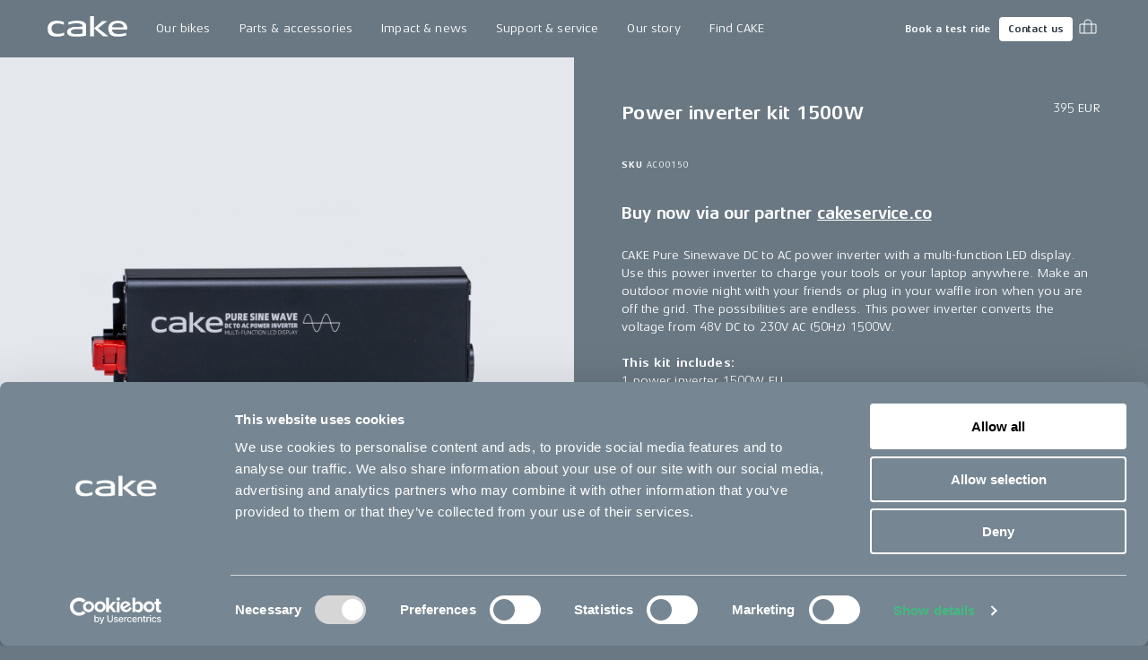

--- FILE ---
content_type: text/html; charset=utf-8
request_url: https://ridecake.com/en-DK/p/power-inverter-kit-1500w-makka-eu
body_size: 15633
content:
<!DOCTYPE html><html lang="en"><head><meta charSet="utf-8"/><meta name="viewport" content="minimum-scale=1, initial-scale=1, width=device-width, shrink-to-fit=no"/><script async="" src="https://www.googleoptimize.com/optimize.js?id=OPT-K2CKBZH"></script><title>Power inverter kit 1500W | CAKE</title><meta name="og:title" content="Power inverter kit 1500W | CAKE"/><meta name="description" content="Cake Pure Sinewave DC to AC power inverter with a multi-function LED display."/><meta name="og:description" content="Cake Pure Sinewave DC to AC power inverter with a multi-function LED display."/><meta name="image" content="https://cake.centracdn.net/client/dynamic/images/538_0e1b84e85c-pwrinverter-webb.jpg"/><meta name="og:image" content="https://cake.centracdn.net/client/dynamic/images/538_0e1b84e85c-pwrinverter-webb.jpg"/><meta property="og:image" content="https://cake.centracdn.net/client/dynamic/images/538_0e1b84e85c-pwrinverter-webb.jpg"/><meta property="og:url" content="https://ridecake.com/en-DK/p/power-inverter-kit-1500w-makka-eu"/><link rel="canonical" href="https://ridecake.com/en-DK/p/power-inverter-kit-1500w-makka-eu"/><link rel="alternate" hrefLang="en-SE" href="https://ridecake.com/en-SE/p/power-inverter-kit-1500w-makka-eu"/><link rel="alternate" hrefLang="en-AT" href="https://ridecake.com/en-AT/p/power-inverter-kit-1500w-makka-eu"/><link rel="alternate" hrefLang="en-US" href="https://ridecake.com/en-US/p/power-inverter-kit-1500w-makka-eu"/><link rel="alternate" hrefLang="en-FI" href="https://ridecake.com/en-FI/p/power-inverter-kit-1500w-makka-eu"/><link rel="alternate" hrefLang="en-NO" href="https://ridecake.com/en-NO/p/power-inverter-kit-1500w-makka-eu"/><link rel="alternate" hrefLang="en-ES" href="https://ridecake.com/en-ES/p/power-inverter-kit-1500w-makka-eu"/><link rel="alternate" hrefLang="en-DK" href="https://ridecake.com/en-DK/p/power-inverter-kit-1500w-makka-eu"/><link rel="alternate" hrefLang="en-DE" href="https://ridecake.com/en-DE/p/power-inverter-kit-1500w-makka-eu"/><link rel="alternate" hrefLang="en-FR" href="https://ridecake.com/en-FR/p/power-inverter-kit-1500w-makka-eu"/><link rel="alternate" hrefLang="en-CH" href="https://ridecake.com/en-CH/p/power-inverter-kit-1500w-makka-eu"/><link rel="alternate" hrefLang="x-default" href="https://ridecake.com/en/p/power-inverter-kit-1500w-makka-eu"/><link rel="alternate" hrefLang="en-IT" href="https://ridecake.com/en-IT/p/power-inverter-kit-1500w-makka-eu"/><link rel="alternate" hrefLang="en-CA" href="https://ridecake.com/en-CA/p/power-inverter-kit-1500w-makka-eu"/><link rel="alternate" hrefLang="en-GB" href="https://ridecake.com/en-GB/p/power-inverter-kit-1500w-makka-eu"/><script type="application/ld+json">{"@context":"https://schema.org/","@type":"Product","name":"Power inverter kit 1500W","description":"","productID":"3188","image":[{"@type":"ImageObject","url":"https://cake.centracdn.net/client/dynamic/images/538_0e1b84e85c-pwrinverter-webb.jpg"}],"sku":"AC00150","brand":{"@type":"Brand","name":"Cake"},"offers":{"@type":"Offer","price":395,"priceCurrency":"EUR","url":"https://ridecake.com/p/power-inverter-kit-1500w-makka-eu","itemCondition":"https://schema.org/UsedCondition","availability":"https://schema.org/InStock","seller":{"@type":"Organization","name":"Cake"}}}</script><meta name="next-head-count" content="27"/><link rel="apple-touch-icon" sizes="180x180" href="/apple-touch-icon.png"/><link rel="icon" type="image/png" sizes="32x32" href="/favicon-32x32.png"/><link rel="icon" type="image/png" sizes="16x16" href="/favicon-16x16.png"/><link rel="manifest" href="/site.webmanifest"/><link rel="preload" href="/fonts/Aeonis/AeonisLTPro-Regular.woff2" as="font" type="font/woff2" crossorigin="anonymous"/><link rel="preload" href="/fonts/Aeonis/AeonisLTPro-Bold.woff2" as="font" type="font/woff2" crossorigin="anonymous"/><style data-emotion="css-global 1f2syn4">html{-webkit-font-smoothing:antialiased;-moz-osx-font-smoothing:grayscale;box-sizing:border-box;-webkit-text-size-adjust:100%;}*,*::before,*::after{box-sizing:inherit;}strong,b{font-weight:700;}body{margin:0;color:#ffffff;font-family:"Aeonis",sans-serif;font-weight:400;font-size:0.875rem;line-height:1.45;letter-spacing:0.01em;background-color:#6A7883;}@media print{body{background-color:#ffffff;}}body::backdrop{background-color:#6A7883;}@font-face{font-family:'Aeonis';font-weight:400;font-display:swap;src:url('/fonts/Aeonis/AeonisLTPro-Regular.woff2') format('woff2');}@font-face{font-family:'Aeonis';font-weight:700;font-display:swap;src:url('/fonts/Aeonis/AeonisLTPro-Bold.woff2') format('woff2');}:root{--cia-theme-spacing:8px;--cia-header-toolbar-primary-height:56px;--cia-header-toolbar-secondary-height:38px;--cia-section-spacing:max(24px, 3.7vw);--cia-container-spacing:calc(100vw / 24);--cia-toolbar-dense-min-height:52px;--cia-toolbar-min-height:56px;--cia-toolbar-spacing:16px;--cia-bike-max-width:calc(100vh - var(--cia-header-height, 0px) - 100px);}@media (min-width:900px){:root{--cia-header-toolbar-primary-height:64px;}}img,input,select,textarea{height:auto;max-width:100%;}ol ol,ol ul,ul ol,ul ul{margin:0;}nav ol,nav ul{list-style:none;padding:0;margin:0;}svg:not([fill]){fill:currentColor;}[type="search"]::-webkit-search-cancel-button,[type="search"]::-webkit-search-decoration{-webkit-appearance:none;-webkit-appearance:none;-moz-appearance:none;-ms-appearance:none;appearance:none;}input:-webkit-autofill{-webkit-box-shadow:0 0 0 30px rgba(250, 255, 189, 0.8) inset!important;-webkit-background-clip:text;-webkit-text-fill-color:inherit!important;}[id]{scroll-margin-top:var(--cia-header-height, 0px);}a{color:inherit;}</style><style data-emotion="css zf0iqh h14v4o 1cntkja 9vj58a hi3zvi vubbuv i1y2vx k008qs vadw08 gav9ir 1yyezks zf01a8 1c9v9pv 19g78oo dhxlva 12n5oyk 1fi30ei fdpnyg 1na76i2 6clmz9 73coyl 1pw9qeb 1i26iyl 1rzb3uu 1x6fr7e 18q4hp3 1828ett ohwg9z xcdoc1 1krek7k 1b4tgdq t62dku 19re50h 1scnr9t iv7l92 19jss4x 11nhzn5 1da1z3n 9ntbf5 10h9sox u321ln tgewpq 1ihzpu9 1eaf67s 2owlad 14vsv3w i6bazn 1o6lq1l 9spidz 1rikofx 1m81yu yuwmo2 doh4sy pt151d kscb49 65qeu6">.css-zf0iqh{display:-webkit-box;display:-webkit-flex;display:-ms-flexbox;display:flex;-webkit-flex-direction:column;-ms-flex-direction:column;flex-direction:column;min-height:100vh;}.css-h14v4o{display:-webkit-inline-box;display:-webkit-inline-flex;display:-ms-inline-flexbox;display:inline-flex;-webkit-align-items:center;-webkit-box-align:center;-ms-flex-align:center;align-items:center;-webkit-box-pack:center;-ms-flex-pack:center;-webkit-justify-content:center;justify-content:center;position:relative;box-sizing:border-box;-webkit-tap-highlight-color:transparent;background-color:transparent;outline:0;border:0;margin:0;border-radius:0;padding:0;cursor:pointer;-webkit-user-select:none;-moz-user-select:none;-ms-user-select:none;user-select:none;vertical-align:middle;-moz-appearance:none;-webkit-appearance:none;-webkit-text-decoration:none;text-decoration:none;color:inherit;font-family:"Aeonis",sans-serif;font-weight:700;font-size:0.9375rem;line-height:1.2;letter-spacing:-0.01em;text-transform:none;min-width:64px;padding:8px 11px;border-radius:4px;-webkit-transition:background-color 250ms cubic-bezier(0.4, 0, 0.2, 1) 0ms,box-shadow 250ms cubic-bezier(0.4, 0, 0.2, 1) 0ms,border-color 250ms cubic-bezier(0.4, 0, 0.2, 1) 0ms,color 250ms cubic-bezier(0.4, 0, 0.2, 1) 0ms;transition:background-color 250ms cubic-bezier(0.4, 0, 0.2, 1) 0ms,box-shadow 250ms cubic-bezier(0.4, 0, 0.2, 1) 0ms,border-color 250ms cubic-bezier(0.4, 0, 0.2, 1) 0ms,color 250ms cubic-bezier(0.4, 0, 0.2, 1) 0ms;color:#ffffff;box-shadow:none;border-radius:4px;padding:14px 22px 16px 22px;position:absolute;z-index:1101;top:-100px;left:0;background-color:#ffffff;color:rgba(0, 0, 0, 0.87);}.css-h14v4o::-moz-focus-inner{border-style:none;}.css-h14v4o.Mui-disabled{pointer-events:none;cursor:default;}@media print{.css-h14v4o{-webkit-print-color-adjust:exact;color-adjust:exact;}}.css-h14v4o.Mui-focusVisible{outline:1px dotted #212121;}@media (-webkit-min-device-pixel-ratio: 0){.css-h14v4o.Mui-focusVisible{outline:5px auto -webkit-focus-ring-color;}}.css-h14v4o:hover{-webkit-text-decoration:none;text-decoration:none;background-color:rgba(255, 255, 255, 0.08);}@media (hover: none){.css-h14v4o:hover{background-color:transparent;}}.css-h14v4o.Mui-disabled{color:rgba(255, 255, 255, 0.3);}.css-h14v4o:hover{box-shadow:none;}.css-h14v4o.Mui-focusVisible{box-shadow:none;}.css-h14v4o:active{box-shadow:none;}.css-h14v4o.Mui-disabled{box-shadow:none;}.css-h14v4o:focus{top:0;}.css-1cntkja{background-color:#61717D;color:#ffffff;-webkit-transition:box-shadow 300ms cubic-bezier(0.4, 0, 0.2, 1) 0ms;transition:box-shadow 300ms cubic-bezier(0.4, 0, 0.2, 1) 0ms;box-shadow:none;background-image:linear-gradient(rgba(255, 255, 255, 0), rgba(255, 255, 255, 0));display:-webkit-box;display:-webkit-flex;display:-ms-flexbox;display:flex;-webkit-flex-direction:column;-ms-flex-direction:column;flex-direction:column;width:100%;box-sizing:border-box;-webkit-flex-shrink:0;-ms-flex-negative:0;flex-shrink:0;position:-webkit-sticky;position:sticky;z-index:1100;top:0;left:auto;right:0;background-color:#6A7883;color:#ffffff;}.css-1cntkja .CiaAppHeader-toolbarPushStart{margin-left:auto;}.css-1cntkja .CiaAppHeader-toolbarEdgeEnd{margin-right:-3px;}@media (max-width:899.95px){.css-1cntkja .CiaAppHeader-hiddenOnMobile{display:none;}}@media (min-width:900px){.css-1cntkja .CiaAppHeader-hiddenOnDesktop{display:none;}}.css-9vj58a{display:-webkit-box;display:-webkit-flex;display:-ms-flexbox;display:flex;-webkit-align-items:center;-webkit-box-align:center;-ms-flex-align:center;align-items:center;height:var(--cia-header-toolbar-primary-height);padding:0 var(--cia-container-spacing);}.css-hi3zvi{color:inherit;}.css-hi3zvi>svg{display:block;width:auto;}@media (min-width:900px){.css-hi3zvi>svg{height:28px;}}.css-vubbuv{-webkit-user-select:none;-moz-user-select:none;-ms-user-select:none;user-select:none;width:1em;height:1em;display:inline-block;fill:currentColor;-webkit-flex-shrink:0;-ms-flex-negative:0;flex-shrink:0;-webkit-transition:fill 200ms cubic-bezier(0.4, 0, 0.2, 1) 0ms;transition:fill 200ms cubic-bezier(0.4, 0, 0.2, 1) 0ms;font-size:1.5rem;}.css-i1y2vx{margin:0px 16px;}.css-k008qs{display:-webkit-box;display:-webkit-flex;display:-ms-flexbox;display:flex;}.css-vadw08{position:relative;border-radius:4px;-webkit-transition:background-color 150ms cubic-bezier(0.4, 0, 0.2, 1) 0ms;transition:background-color 150ms cubic-bezier(0.4, 0, 0.2, 1) 0ms;}.css-vadw08.CiaAppMenuDropDownListItemRoot-hasSubmenu{border-bottom-left-radius:0;border-bottom-right-radius:0;}.css-vadw08:hover,.css-vadw08:focus-within,.css-vadw08.Cia-selected{background-color:#E4E7EB;color:#2E3844;}.css-gav9ir{-webkit-transition:padding 250ms cubic-bezier(0.4, 0, 0.2, 1) 0ms,background-color 250ms cubic-bezier(0.4, 0, 0.2, 1) 0ms,color 250ms cubic-bezier(0.4, 0, 0.2, 1) 0ms;transition:padding 250ms cubic-bezier(0.4, 0, 0.2, 1) 0ms,background-color 250ms cubic-bezier(0.4, 0, 0.2, 1) 0ms,color 250ms cubic-bezier(0.4, 0, 0.2, 1) 0ms;color:inherit;-webkit-text-decoration:none;text-decoration:none;white-space:nowrap;font-family:"Aeonis",sans-serif;font-weight:400;font-size:0.875rem;line-height:1.45;letter-spacing:0.01em;display:-webkit-box;display:-webkit-flex;display:-ms-flexbox;display:flex;-webkit-align-items:center;-webkit-box-align:center;-ms-flex-align:center;align-items:center;-webkit-box-pack:justify;-webkit-justify-content:space-between;justify-content:space-between;padding:8px 16px;min-height:var(--cia-header-toolbar-primary-height, 0px);}.css-1yyezks{display:-webkit-inline-box;display:-webkit-inline-flex;display:-ms-inline-flexbox;display:inline-flex;-webkit-align-items:center;-webkit-box-align:center;-ms-flex-align:center;align-items:center;-webkit-box-pack:center;-ms-flex-pack:center;-webkit-justify-content:center;justify-content:center;position:relative;box-sizing:border-box;-webkit-tap-highlight-color:transparent;background-color:transparent;outline:0;border:0;margin:0;border-radius:0;padding:0;cursor:pointer;-webkit-user-select:none;-moz-user-select:none;-ms-user-select:none;user-select:none;vertical-align:middle;-moz-appearance:none;-webkit-appearance:none;-webkit-text-decoration:none;text-decoration:none;color:inherit;-webkit-transition:padding 250ms cubic-bezier(0.4, 0, 0.2, 1) 0ms,background-color 250ms cubic-bezier(0.4, 0, 0.2, 1) 0ms,color 250ms cubic-bezier(0.4, 0, 0.2, 1) 0ms;transition:padding 250ms cubic-bezier(0.4, 0, 0.2, 1) 0ms,background-color 250ms cubic-bezier(0.4, 0, 0.2, 1) 0ms,color 250ms cubic-bezier(0.4, 0, 0.2, 1) 0ms;color:inherit;-webkit-text-decoration:none;text-decoration:none;white-space:nowrap;font-family:"Aeonis",sans-serif;font-weight:400;font-size:0.875rem;line-height:1.45;letter-spacing:0.01em;display:-webkit-box;display:-webkit-flex;display:-ms-flexbox;display:flex;-webkit-align-items:center;-webkit-box-align:center;-ms-flex-align:center;align-items:center;-webkit-box-pack:justify;-webkit-justify-content:space-between;justify-content:space-between;padding:8px 16px;min-height:var(--cia-header-toolbar-primary-height, 0px);}.css-1yyezks::-moz-focus-inner{border-style:none;}.css-1yyezks.Mui-disabled{pointer-events:none;cursor:default;}@media print{.css-1yyezks{-webkit-print-color-adjust:exact;color-adjust:exact;}}.css-1yyezks.Mui-focusVisible{outline:1px dotted #212121;}@media (-webkit-min-device-pixel-ratio: 0){.css-1yyezks.Mui-focusVisible{outline:5px auto -webkit-focus-ring-color;}}.css-zf01a8{position:fixed;top:var(--cia-header-height, 0px);right:0;left:0;z-index:1100;display:grid;grid-gap:var(--cia-container-spacing);opacity:0;visibility:hidden;overflow:hidden;padding:var(--cia-section-spacing) var(--cia-container-spacing);background-color:#E4E7EB;color:#2E3844;-webkit-transition:opacity 150ms cubic-bezier(0.4, 0, 0.2, 1) 0ms,visibility 150ms cubic-bezier(0.4, 0, 0.2, 1) 0ms;transition:opacity 150ms cubic-bezier(0.4, 0, 0.2, 1) 0ms,visibility 150ms cubic-bezier(0.4, 0, 0.2, 1) 0ms;}.CiaAppMenuDropDownListItemRoot-hasSubmenuOpenWithin.CiaAppMenuDropDownListItemRoot-hadSubmenuOpenWithin .css-zf01a8{-webkit-transition:none;transition:none;}.e1kct2nc8:hover .css-zf01a8,.e1kct2nc8:focus-within .css-zf01a8{opacity:1;visibility:visible;}@media (min-width:1200px){.css-zf01a8{grid-template-columns:1fr clamp(350px, 33vw, 700px);}}.css-1c9v9pv{display:grid;grid-gap:var(--cia-container-spacing);grid-template-columns:repeat(auto-fit, 290px);}.css-19g78oo{margin:0;font-family:"Aeonis",sans-serif;font-weight:700;font-size:1.3125rem;line-height:1.45;letter-spacing:-0.01em;margin-bottom:16px;}.css-dhxlva{-webkit-transition:padding 250ms cubic-bezier(0.4, 0, 0.2, 1) 0ms,background-color 250ms cubic-bezier(0.4, 0, 0.2, 1) 0ms,color 250ms cubic-bezier(0.4, 0, 0.2, 1) 0ms;transition:padding 250ms cubic-bezier(0.4, 0, 0.2, 1) 0ms,background-color 250ms cubic-bezier(0.4, 0, 0.2, 1) 0ms,color 250ms cubic-bezier(0.4, 0, 0.2, 1) 0ms;color:inherit;-webkit-text-decoration:none;text-decoration:none;white-space:nowrap;font-family:"Aeonis",sans-serif;font-weight:700;font-size:1.3125rem;line-height:1.45;letter-spacing:-0.01em;--_spacing:16px;display:-webkit-box;display:-webkit-flex;display:-ms-flexbox;display:flex;-webkit-flex-direction:column;-ms-flex-direction:column;flex-direction:column;-webkit-box-pack:center;-ms-flex-pack:center;-webkit-justify-content:center;justify-content:center;min-height:94px;padding:var(--_spacing) 0;border-bottom:1px solid rgba(46, 56, 68, 0.1);}.css-dhxlva:hover,.css-dhxlva:focus{padding-left:var(--_spacing);}.css-12n5oyk{margin:0;font-family:"Aeonis",sans-serif;font-weight:700;font-size:0.875rem;line-height:1.45;letter-spacing:-0.01em;margin-bottom:0.35em;margin-bottom:0.29em;}.css-1fi30ei{margin:0;font-family:"Aeonis",sans-serif;font-weight:400;font-size:0.6875rem;line-height:1.42;letter-spacing:0.04em;opacity:0.6;}.css-fdpnyg{position:relative;}.css-fdpnyg>*:not(style){position:absolute;top:50%;left:0;width:100%;-webkit-transform:translateY(-50%);-moz-transform:translateY(-50%);-ms-transform:translateY(-50%);transform:translateY(-50%);}@media (max-width:1199.95px){.css-fdpnyg{display:none;}}.css-1na76i2{--aspect-ratio:1.6;display:block;position:relative;width:100%;background-color:#E4E7EB;}.css-1na76i2:before{content:"";display:block;padding-bottom:calc(100% / var(--aspect-ratio));}.css-1na76i2>:not(style){position:absolute;top:0;left:0;width:100%;height:100%;}.css-1na76i2>video,.css-1na76i2>picture,.css-1na76i2>img{object-fit:cover;}.css-6clmz9{display:block;width:100%;height:auto;object-fit:cover;}.css-6clmz9>img{display:inherit;width:100%;height:inherit;object-fit:inherit;}.css-73coyl{display:-webkit-inline-box;display:-webkit-inline-flex;display:-ms-inline-flexbox;display:inline-flex;-webkit-align-items:center;-webkit-box-align:center;-ms-flex-align:center;align-items:center;-webkit-box-pack:center;-ms-flex-pack:center;-webkit-justify-content:center;justify-content:center;position:relative;box-sizing:border-box;-webkit-tap-highlight-color:transparent;background-color:transparent;outline:0;border:0;margin:0;border-radius:0;padding:0;cursor:pointer;-webkit-user-select:none;-moz-user-select:none;-ms-user-select:none;user-select:none;vertical-align:middle;-moz-appearance:none;-webkit-appearance:none;-webkit-text-decoration:none;text-decoration:none;color:inherit;font-family:"Aeonis",sans-serif;font-weight:700;font-size:0.8125rem;line-height:1.2;letter-spacing:-0.01em;text-transform:none;min-width:64px;padding:4px 5px;border-radius:4px;-webkit-transition:background-color 250ms cubic-bezier(0.4, 0, 0.2, 1) 0ms,box-shadow 250ms cubic-bezier(0.4, 0, 0.2, 1) 0ms,border-color 250ms cubic-bezier(0.4, 0, 0.2, 1) 0ms,color 250ms cubic-bezier(0.4, 0, 0.2, 1) 0ms;transition:background-color 250ms cubic-bezier(0.4, 0, 0.2, 1) 0ms,box-shadow 250ms cubic-bezier(0.4, 0, 0.2, 1) 0ms,border-color 250ms cubic-bezier(0.4, 0, 0.2, 1) 0ms,color 250ms cubic-bezier(0.4, 0, 0.2, 1) 0ms;color:#ffffff;box-shadow:none;border-radius:4px;padding:7px 10px 7px 10px;font-size:0.6875rem;font-family:"Aeonis",sans-serif;font-weight:700;font-size:0.6875rem;line-height:1.42;letter-spacing:0em;}.css-73coyl::-moz-focus-inner{border-style:none;}.css-73coyl.Mui-disabled{pointer-events:none;cursor:default;}@media print{.css-73coyl{-webkit-print-color-adjust:exact;color-adjust:exact;}}.css-73coyl.Mui-focusVisible{outline:1px dotted #212121;}@media (-webkit-min-device-pixel-ratio: 0){.css-73coyl.Mui-focusVisible{outline:5px auto -webkit-focus-ring-color;}}.css-73coyl:hover{-webkit-text-decoration:none;text-decoration:none;background-color:rgba(255, 255, 255, 0.08);}@media (hover: none){.css-73coyl:hover{background-color:transparent;}}.css-73coyl.Mui-disabled{color:rgba(255, 255, 255, 0.3);}.css-73coyl:hover{box-shadow:none;}.css-73coyl.Mui-focusVisible{box-shadow:none;}.css-73coyl:active{box-shadow:none;}.css-73coyl.Mui-disabled{box-shadow:none;}.css-1pw9qeb{display:-webkit-inline-box;display:-webkit-inline-flex;display:-ms-inline-flexbox;display:inline-flex;-webkit-align-items:center;-webkit-box-align:center;-ms-flex-align:center;align-items:center;-webkit-box-pack:center;-ms-flex-pack:center;-webkit-justify-content:center;justify-content:center;position:relative;box-sizing:border-box;-webkit-tap-highlight-color:transparent;background-color:transparent;outline:0;border:0;margin:0;border-radius:0;padding:0;cursor:pointer;-webkit-user-select:none;-moz-user-select:none;-ms-user-select:none;user-select:none;vertical-align:middle;-moz-appearance:none;-webkit-appearance:none;-webkit-text-decoration:none;text-decoration:none;color:inherit;font-family:"Aeonis",sans-serif;font-weight:700;font-size:0.8125rem;line-height:1.2;letter-spacing:-0.01em;text-transform:none;min-width:64px;padding:4px 10px;border-radius:4px;-webkit-transition:background-color 250ms cubic-bezier(0.4, 0, 0.2, 1) 0ms,box-shadow 250ms cubic-bezier(0.4, 0, 0.2, 1) 0ms,border-color 250ms cubic-bezier(0.4, 0, 0.2, 1) 0ms,color 250ms cubic-bezier(0.4, 0, 0.2, 1) 0ms;transition:background-color 250ms cubic-bezier(0.4, 0, 0.2, 1) 0ms,box-shadow 250ms cubic-bezier(0.4, 0, 0.2, 1) 0ms,border-color 250ms cubic-bezier(0.4, 0, 0.2, 1) 0ms,color 250ms cubic-bezier(0.4, 0, 0.2, 1) 0ms;color:#2E3844;background-color:#ffffff;box-shadow:0px 3px 1px -2px rgba(0,0,0,0.2),0px 2px 2px 0px rgba(0,0,0,0.14),0px 1px 5px 0px rgba(0,0,0,0.12);box-shadow:none;border-radius:4px;padding:7px 10px 7px 10px;font-size:0.6875rem;margin-inline:8px;}.css-1pw9qeb::-moz-focus-inner{border-style:none;}.css-1pw9qeb.Mui-disabled{pointer-events:none;cursor:default;}@media print{.css-1pw9qeb{-webkit-print-color-adjust:exact;color-adjust:exact;}}.css-1pw9qeb.Mui-focusVisible{outline:1px dotted #212121;}@media (-webkit-min-device-pixel-ratio: 0){.css-1pw9qeb.Mui-focusVisible{outline:5px auto -webkit-focus-ring-color;}}.css-1pw9qeb:hover{-webkit-text-decoration:none;text-decoration:none;background-color:rgba(255, 255, 255, 0.9);box-shadow:0px 2px 4px -1px rgba(0,0,0,0.2),0px 4px 5px 0px rgba(0,0,0,0.14),0px 1px 10px 0px rgba(0,0,0,0.12);}@media (hover: none){.css-1pw9qeb:hover{background-color:#ffffff;}}.css-1pw9qeb:active{box-shadow:0px 5px 5px -3px rgba(0,0,0,0.2),0px 8px 10px 1px rgba(0,0,0,0.14),0px 3px 14px 2px rgba(0,0,0,0.12);}.css-1pw9qeb.Mui-focusVisible{box-shadow:0px 3px 5px -1px rgba(0,0,0,0.2),0px 6px 10px 0px rgba(0,0,0,0.14),0px 1px 18px 0px rgba(0,0,0,0.12);}.css-1pw9qeb.Mui-disabled{color:rgba(255, 255, 255, 0.3);box-shadow:none;background-color:rgba(255, 255, 255, 0.12);}.css-1pw9qeb:hover{box-shadow:none;}.css-1pw9qeb.Mui-focusVisible{box-shadow:none;}.css-1pw9qeb:active{box-shadow:none;}.css-1pw9qeb.Mui-disabled{box-shadow:none;}.css-1pw9qeb span{margin:0;margin-left:-5px;}.css-1i26iyl{display:-webkit-inline-box;display:-webkit-inline-flex;display:-ms-inline-flexbox;display:inline-flex;-webkit-align-items:center;-webkit-box-align:center;-ms-flex-align:center;align-items:center;-webkit-box-pack:center;-ms-flex-pack:center;-webkit-justify-content:center;justify-content:center;position:relative;box-sizing:border-box;-webkit-tap-highlight-color:transparent;background-color:transparent;outline:0;border:0;margin:0;border-radius:0;padding:0;cursor:pointer;-webkit-user-select:none;-moz-user-select:none;-ms-user-select:none;user-select:none;vertical-align:middle;-moz-appearance:none;-webkit-appearance:none;-webkit-text-decoration:none;text-decoration:none;color:inherit;text-align:center;-webkit-flex:0 0 auto;-ms-flex:0 0 auto;flex:0 0 auto;font-size:1.5rem;padding:8px;border-radius:50%;overflow:visible;color:#ffffff;-webkit-transition:background-color 150ms cubic-bezier(0.4, 0, 0.2, 1) 0ms;transition:background-color 150ms cubic-bezier(0.4, 0, 0.2, 1) 0ms;padding:5px;font-size:1.125rem;border-radius:0;-webkit-transition:background-color 150ms cubic-bezier(0.4, 0, 0.2, 1) 0ms,color 150ms cubic-bezier(0.4, 0, 0.2, 1) 0ms;transition:background-color 150ms cubic-bezier(0.4, 0, 0.2, 1) 0ms,color 150ms cubic-bezier(0.4, 0, 0.2, 1) 0ms;}.css-1i26iyl::-moz-focus-inner{border-style:none;}.css-1i26iyl.Mui-disabled{pointer-events:none;cursor:default;}@media print{.css-1i26iyl{-webkit-print-color-adjust:exact;color-adjust:exact;}}.css-1i26iyl.Mui-focusVisible{outline:1px dotted #212121;}@media (-webkit-min-device-pixel-ratio: 0){.css-1i26iyl.Mui-focusVisible{outline:5px auto -webkit-focus-ring-color;}}.css-1i26iyl:hover{background-color:rgba(255, 255, 255, 0.08);}@media (hover: none){.css-1i26iyl:hover{background-color:transparent;}}.css-1i26iyl.Mui-disabled{background-color:transparent;color:rgba(255, 255, 255, 0.3);}.css-1i26iyl:hover{background-color:transparent;color:rgba(255, 255, 255, 0.76);}@media (hover: none){.css-1i26iyl:hover{color:#ffffff;}}.css-1rzb3uu{position:relative;display:-webkit-inline-box;display:-webkit-inline-flex;display:-ms-inline-flexbox;display:inline-flex;vertical-align:middle;-webkit-flex-shrink:0;-ms-flex-negative:0;flex-shrink:0;}.css-1x6fr7e{display:-webkit-box;display:-webkit-flex;display:-ms-flexbox;display:flex;-webkit-flex-direction:row;-ms-flex-direction:row;flex-direction:row;-webkit-box-flex-wrap:wrap;-webkit-flex-wrap:wrap;-ms-flex-wrap:wrap;flex-wrap:wrap;-webkit-box-pack:center;-ms-flex-pack:center;-webkit-justify-content:center;justify-content:center;-webkit-align-content:center;-ms-flex-line-pack:center;align-content:center;-webkit-align-items:center;-webkit-box-align:center;-ms-flex-align:center;align-items:center;position:absolute;box-sizing:border-box;font-family:"Aeonis",sans-serif;font-weight:500;font-size:0.75rem;min-width:20px;line-height:1;padding:0 6px;height:20px;border-radius:10px;z-index:1;-webkit-transition:-webkit-transform 195ms cubic-bezier(0.4, 0, 0.2, 1) 0ms;transition:transform 195ms cubic-bezier(0.4, 0, 0.2, 1) 0ms;background-color:#42ba7f;color:#ffffff;top:14%;right:14%;-webkit-transform:scale(1) translate(50%, -50%);-moz-transform:scale(1) translate(50%, -50%);-ms-transform:scale(1) translate(50%, -50%);transform:scale(1) translate(50%, -50%);transform-origin:100% 0%;min-width:16px;height:16px;border-radius:8px;font-size:9px;font-weight:400;line-height:1.2;top:24%;right:20%;}.css-1x6fr7e.MuiBadge-invisible{-webkit-transform:scale(0) translate(50%, -50%);-moz-transform:scale(0) translate(50%, -50%);-ms-transform:scale(0) translate(50%, -50%);transform:scale(0) translate(50%, -50%);}.css-18q4hp3{-webkit-box-flex:1;-webkit-flex-grow:1;-ms-flex-positive:1;flex-grow:1;outline:0;}.css-1828ett{display:grid;}@media (min-width:900px){.css-1828ett{grid-template-columns:repeat(2, 1fr);}}@media (max-width:899.95px){.css-1828ett .CiaProduct-hiddenMobile{display:none;}}@media (min-width:900px){.css-1828ett .CiaProduct-hiddenDesktop{display:none;}}.css-ohwg9z{position:relative;overflow:hidden;}.css-xcdoc1{display:-webkit-box;display:-webkit-flex;display:-ms-flexbox;display:flex;scroll-snap-type:x mandatory;overflow-x:scroll;}.css-1krek7k{min-width:100%;scroll-snap-align:start;scroll-snap-stop:always;}.css-1b4tgdq{--aspect-ratio:1;display:block;position:relative;width:100%;}.css-1b4tgdq:before{content:"";display:block;padding-bottom:calc(100% / var(--aspect-ratio));}.css-1b4tgdq>:not(style){position:absolute;top:0;left:0;width:100%;height:100%;}.css-1b4tgdq>video,.css-1b4tgdq>picture,.css-1b4tgdq>img{object-fit:cover;}.css-t62dku{font-family:"Aeonis",sans-serif;font-weight:700;font-size:0.875rem;line-height:1.45;letter-spacing:-0.01em;position:absolute;left:var(--cia-container-spacing);bottom:16px;}.css-19re50h{display:grid;grid-gap:1px;}.css-1scnr9t{padding:var(--cia-section-spacing) var(--cia-container-spacing);}.css-iv7l92{max-width:600px;margin-right:auto;margin-left:auto;position:-webkit-sticky;position:sticky;top:calc(var(--cia-header-height, 0px) + var(--cia-section-spacing));}.css-19jss4x{margin-bottom:32px;display:grid;grid-template-columns:1fr auto;}.css-11nhzn5{margin:0;}.css-1da1z3n{margin:0;text-align:right;}.css-9ntbf5{margin:0;font-family:"Aeonis",sans-serif;font-weight:400;font-size:0.875rem;line-height:1.45;letter-spacing:0.01em;}.css-10h9sox{margin:0px 0px 32px 0px;}.css-u321ln{margin:0;font-family:"Aeonis",sans-serif;font-weight:400;font-size:0.625rem;line-height:1.35;letter-spacing:0.08em;}.css-tgewpq{font-family:"Aeonis",sans-serif;font-weight:400;font-size:0.875rem;line-height:1.45;letter-spacing:0.01em;}.css-tgewpq h1{font-family:"Aeonis",sans-serif;font-weight:700;font-size:2.8125rem;line-height:1.07;letter-spacing:-0.01em;}.css-tgewpq h2{font-family:"Aeonis",sans-serif;font-weight:700;font-size:2.1875rem;line-height:1.13;letter-spacing:-0.01em;}.css-tgewpq h3{font-family:"Aeonis",sans-serif;font-weight:700;font-size:1.3125rem;line-height:1.45;letter-spacing:-0.01em;}.css-tgewpq h4{font-family:"Aeonis",sans-serif;font-weight:700;font-size:1.125rem;line-height:1.47;letter-spacing:-0.01em;}.css-tgewpq h5{font-family:"Aeonis",sans-serif;font-weight:700;font-size:0.875rem;line-height:1.45;letter-spacing:-0.01em;}.css-tgewpq h6{font-family:"Aeonis",sans-serif;font-weight:700;font-size:0.625rem;line-height:1.35;letter-spacing:0.04em;text-transform:none;}.css-tgewpq :is(h1, h2, h3, h4, h5, h6, figcaption, p, ol, ul, hr){margin:max(16px, 1em) auto max(8px, 0.5em);}.css-tgewpq :is(blockquote, figure, img){margin:2.8em auto;}.css-tgewpq *:not(style):first-child{margin-top:0;}.css-tgewpq *:not(style):last-child{margin-bottom:0;}.css-tgewpq blockquote p{font-family:"Aeonis",sans-serif;font-weight:700;font-size:2.1875rem;line-height:1.13;letter-spacing:-0.01em;}.css-tgewpq blockquote cite{font-family:"Aeonis",sans-serif;font-weight:400;font-size:0.625rem;line-height:1.35;letter-spacing:0.08em;}.css-tgewpq figure img{margin:0;}.css-tgewpq img{display:block;width:100%;}.css-tgewpq figcaption{font-family:"Aeonis",sans-serif;font-weight:400;font-size:0.625rem;line-height:1.35;letter-spacing:0.08em;}.css-tgewpq :is(ol, ul){padding-left:1.25em;}.css-tgewpq hr{height:1px;border:none;background-color:currentColor;}.css-tgewpq a *:not(style):button{color:inherit;}.css-1ihzpu9{display:-webkit-inline-box;display:-webkit-inline-flex;display:-ms-inline-flexbox;display:inline-flex;-webkit-align-items:center;-webkit-box-align:center;-ms-flex-align:center;align-items:center;-webkit-box-pack:center;-ms-flex-pack:center;-webkit-justify-content:center;justify-content:center;position:relative;box-sizing:border-box;-webkit-tap-highlight-color:transparent;background-color:transparent;outline:0;border:0;margin:0;border-radius:0;padding:0;cursor:pointer;-webkit-user-select:none;-moz-user-select:none;-ms-user-select:none;user-select:none;vertical-align:middle;-moz-appearance:none;-webkit-appearance:none;-webkit-text-decoration:none;text-decoration:none;color:inherit;font-family:"Aeonis",sans-serif;font-weight:700;font-size:0.9375rem;line-height:1.2;letter-spacing:-0.01em;text-transform:none;min-width:64px;padding:8px 22px;border-radius:4px;-webkit-transition:background-color 250ms cubic-bezier(0.4, 0, 0.2, 1) 0ms,box-shadow 250ms cubic-bezier(0.4, 0, 0.2, 1) 0ms,border-color 250ms cubic-bezier(0.4, 0, 0.2, 1) 0ms,color 250ms cubic-bezier(0.4, 0, 0.2, 1) 0ms;transition:background-color 250ms cubic-bezier(0.4, 0, 0.2, 1) 0ms,box-shadow 250ms cubic-bezier(0.4, 0, 0.2, 1) 0ms,border-color 250ms cubic-bezier(0.4, 0, 0.2, 1) 0ms,color 250ms cubic-bezier(0.4, 0, 0.2, 1) 0ms;color:#ffffff;background-color:#42ba7f;box-shadow:0px 3px 1px -2px rgba(0,0,0,0.2),0px 2px 2px 0px rgba(0,0,0,0.14),0px 1px 5px 0px rgba(0,0,0,0.12);width:100%;box-shadow:none;border-radius:4px;padding:14px 22px 16px 22px;-webkit-transition:background-color 250ms cubic-bezier(0.4, 0, 0.2, 1) 0ms,box-shadow 250ms cubic-bezier(0.4, 0, 0.2, 1) 0ms,border-color 250ms cubic-bezier(0.4, 0, 0.2, 1) 0ms;transition:background-color 250ms cubic-bezier(0.4, 0, 0.2, 1) 0ms,box-shadow 250ms cubic-bezier(0.4, 0, 0.2, 1) 0ms,border-color 250ms cubic-bezier(0.4, 0, 0.2, 1) 0ms;display:-webkit-box;display:-webkit-flex;display:-ms-flexbox;display:flex;margin-top:24px;margin-bottom:24px;}.css-1ihzpu9::-moz-focus-inner{border-style:none;}.css-1ihzpu9.Mui-disabled{pointer-events:none;cursor:default;}@media print{.css-1ihzpu9{-webkit-print-color-adjust:exact;color-adjust:exact;}}.css-1ihzpu9.Mui-focusVisible{outline:1px dotted #212121;}@media (-webkit-min-device-pixel-ratio: 0){.css-1ihzpu9.Mui-focusVisible{outline:5px auto -webkit-focus-ring-color;}}.css-1ihzpu9:hover{-webkit-text-decoration:none;text-decoration:none;background-color:#328D60;box-shadow:0px 2px 4px -1px rgba(0,0,0,0.2),0px 4px 5px 0px rgba(0,0,0,0.14),0px 1px 10px 0px rgba(0,0,0,0.12);}@media (hover: none){.css-1ihzpu9:hover{background-color:#42ba7f;}}.css-1ihzpu9:active{box-shadow:0px 5px 5px -3px rgba(0,0,0,0.2),0px 8px 10px 1px rgba(0,0,0,0.14),0px 3px 14px 2px rgba(0,0,0,0.12);}.css-1ihzpu9.Mui-focusVisible{box-shadow:0px 3px 5px -1px rgba(0,0,0,0.2),0px 6px 10px 0px rgba(0,0,0,0.14),0px 1px 18px 0px rgba(0,0,0,0.12);}.css-1ihzpu9.Mui-disabled{color:rgba(255, 255, 255, 0.3);box-shadow:none;background-color:rgba(255, 255, 255, 0.12);}.css-1ihzpu9:hover{box-shadow:none;}.css-1ihzpu9.Mui-focusVisible{box-shadow:none;}.css-1ihzpu9:active{box-shadow:none;}.css-1ihzpu9.Mui-disabled{box-shadow:none;}.css-1ihzpu9 .MuiLoadingButton-startIconLoadingStart,.css-1ihzpu9 .MuiLoadingButton-endIconLoadingEnd{-webkit-transition:opacity 250ms cubic-bezier(0.4, 0, 0.2, 1) 0ms;transition:opacity 250ms cubic-bezier(0.4, 0, 0.2, 1) 0ms;opacity:0;}.css-1ihzpu9.MuiLoadingButton-loading{color:transparent;}.css-1eaf67s{margin:0;font-family:"Aeonis",sans-serif;font-weight:700;font-size:0.875rem;line-height:1.45;letter-spacing:-0.01em;margin-bottom:24px;}.css-2owlad{max-width:100%;font-family:"Aeonis",sans-serif;font-size:0.8125rem;display:-webkit-inline-box;display:-webkit-inline-flex;display:-ms-inline-flexbox;display:inline-flex;-webkit-align-items:center;-webkit-box-align:center;-ms-flex-align:center;align-items:center;-webkit-box-pack:center;-ms-flex-pack:center;-webkit-justify-content:center;justify-content:center;height:32px;color:#ffffff;background-color:rgba(255, 255, 255, 0.16);border-radius:16px;white-space:nowrap;-webkit-transition:background-color 300ms cubic-bezier(0.4, 0, 0.2, 1) 0ms,box-shadow 300ms cubic-bezier(0.4, 0, 0.2, 1) 0ms;transition:background-color 300ms cubic-bezier(0.4, 0, 0.2, 1) 0ms,box-shadow 300ms cubic-bezier(0.4, 0, 0.2, 1) 0ms;cursor:default;outline:0;-webkit-text-decoration:none;text-decoration:none;border:0;padding:0;vertical-align:middle;box-sizing:border-box;border-radius:4px;font-weight:700;margin-right:4px;margin-bottom:4px;}.css-2owlad.Mui-disabled{opacity:0.38;pointer-events:none;}.css-2owlad .MuiChip-avatar{margin-left:5px;margin-right:-6px;width:24px;height:24px;color:#e0e0e0;font-size:0.75rem;}.css-2owlad .MuiChip-avatarColorPrimary{color:#ffffff;background-color:#328D60;}.css-2owlad .MuiChip-avatarColorSecondary{color:#ffffff;background-color:#328D60;}.css-2owlad .MuiChip-avatarSmall{margin-left:4px;margin-right:-4px;width:18px;height:18px;font-size:0.625rem;}.css-2owlad .MuiChip-icon{color:#e0e0e0;margin-left:5px;margin-right:-6px;}.css-2owlad .MuiChip-deleteIcon{-webkit-tap-highlight-color:transparent;color:rgba(255, 255, 255, 0.26);font-size:22px;cursor:pointer;margin:0 5px 0 -6px;}.css-2owlad .MuiChip-deleteIcon:hover{color:rgba(255, 255, 255, 0.4);}.css-2owlad .MuiChip-deleteIcon{font-size:18px;}.css-14vsv3w{overflow:hidden;text-overflow:ellipsis;padding-left:12px;padding-right:12px;white-space:nowrap;}.css-i6bazn{overflow:hidden;}.css-1o6lq1l{display:-webkit-box;display:-webkit-flex;display:-ms-flexbox;display:flex;-webkit-box-flex-wrap:wrap;-webkit-flex-wrap:wrap;-ms-flex-wrap:wrap;flex-wrap:wrap;-webkit-flex-direction:column;-ms-flex-direction:column;flex-direction:column;margin:-24px calc(var(--cia-container-spacing) / 2 * -1);}@media (min-width:900px){.css-1o6lq1l{-webkit-flex-direction:row;-ms-flex-direction:row;flex-direction:row;}}.css-9spidz{-webkit-flex:0 1 calc(var(--cia-container-spacing) * 3);-ms-flex:0 1 calc(var(--cia-container-spacing) * 3);flex:0 1 calc(var(--cia-container-spacing) * 3);margin:24px calc(var(--cia-container-spacing) / 2);}.css-1rikofx+.css-1rikofx{margin-top:16px;}.css-1m81yu{margin:0;color:inherit;-webkit-text-decoration:none;text-decoration:none;color:inherit;}.css-1m81yu:hover{-webkit-text-decoration:underline;text-decoration:underline;}.css-yuwmo2{display:-webkit-box;display:-webkit-flex;display:-ms-flexbox;display:flex;-webkit-flex-direction:column;-ms-flex-direction:column;flex-direction:column;-webkit-box-pack:justify;-webkit-justify-content:space-between;justify-content:space-between;margin-top:48px;}.css-yuwmo2>:not(style)+:not(style){margin-top:32px;}@media (min-width:900px){.css-yuwmo2{-webkit-flex-direction:row;-ms-flex-direction:row;flex-direction:row;-webkit-align-items:center;-webkit-box-align:center;-ms-flex-align:center;align-items:center;}.css-yuwmo2>:not(style)+:not(style){margin-top:0px;}}.css-doh4sy{display:-webkit-inline-box;display:-webkit-inline-flex;display:-ms-inline-flexbox;display:inline-flex;-webkit-align-items:center;-webkit-box-align:center;-ms-flex-align:center;align-items:center;-webkit-box-pack:center;-ms-flex-pack:center;-webkit-justify-content:center;justify-content:center;position:relative;box-sizing:border-box;-webkit-tap-highlight-color:transparent;background-color:transparent;outline:0;border:0;margin:0;border-radius:0;padding:0;cursor:pointer;-webkit-user-select:none;-moz-user-select:none;-ms-user-select:none;user-select:none;vertical-align:middle;-moz-appearance:none;-webkit-appearance:none;-webkit-text-decoration:none;text-decoration:none;color:inherit;font-family:"Aeonis",sans-serif;font-weight:700;font-size:0.875rem;line-height:1.2;letter-spacing:-0.01em;text-transform:none;min-width:64px;padding:5px 15px;border-radius:4px;-webkit-transition:background-color 250ms cubic-bezier(0.4, 0, 0.2, 1) 0ms,box-shadow 250ms cubic-bezier(0.4, 0, 0.2, 1) 0ms,border-color 250ms cubic-bezier(0.4, 0, 0.2, 1) 0ms,color 250ms cubic-bezier(0.4, 0, 0.2, 1) 0ms;transition:background-color 250ms cubic-bezier(0.4, 0, 0.2, 1) 0ms,box-shadow 250ms cubic-bezier(0.4, 0, 0.2, 1) 0ms,border-color 250ms cubic-bezier(0.4, 0, 0.2, 1) 0ms,color 250ms cubic-bezier(0.4, 0, 0.2, 1) 0ms;border:1px solid rgba(255, 255, 255, 0.5);color:#ffffff;width:100%;box-shadow:none;border-radius:4px;padding:7px 16px 7px 16px;padding:6px 15px 6px 15px;}.css-doh4sy::-moz-focus-inner{border-style:none;}.css-doh4sy.Mui-disabled{pointer-events:none;cursor:default;}@media print{.css-doh4sy{-webkit-print-color-adjust:exact;color-adjust:exact;}}.css-doh4sy.Mui-focusVisible{outline:1px dotted #212121;}@media (-webkit-min-device-pixel-ratio: 0){.css-doh4sy.Mui-focusVisible{outline:5px auto -webkit-focus-ring-color;}}.css-doh4sy:hover{-webkit-text-decoration:none;text-decoration:none;background-color:rgba(255, 255, 255, 0.08);border:1px solid #ffffff;}@media (hover: none){.css-doh4sy:hover{background-color:transparent;}}.css-doh4sy.Mui-disabled{color:rgba(255, 255, 255, 0.3);border:1px solid rgba(255, 255, 255, 0.12);}.css-doh4sy:hover{box-shadow:none;}.css-doh4sy.Mui-focusVisible{box-shadow:none;}.css-doh4sy:active{box-shadow:none;}.css-doh4sy.Mui-disabled{box-shadow:none;}.css-pt151d{display:inherit;margin-right:-4px;margin-left:8px;}.css-pt151d>*:nth-of-type(1){font-size:20px;}.css-kscb49{display:-webkit-box;display:-webkit-flex;display:-ms-flexbox;display:flex;-webkit-align-items:center;-webkit-box-align:center;-ms-flex-align:center;align-items:center;-webkit-box-pack:justify;-webkit-justify-content:space-between;justify-content:space-between;}.css-kscb49>:not(style)+:not(style){margin-left:16px;}.css-65qeu6{position:fixed;top:0;right:0;left:0;z-index:1500;height:2px;background-color:#42ba7f;transform-origin:left center;-webkit-transform:scaleX(0);-moz-transform:scaleX(0);-ms-transform:scaleX(0);transform:scaleX(0);pointer-events:none;}</style><noscript data-n-css=""></noscript><script defer="" nomodule="" src="/_next/static/chunks/polyfills-c67a75d1b6f99dc8.js"></script><script defer="" src="/_next/static/chunks/4411.627bc409b9f0053f.js"></script><script defer="" src="/_next/static/chunks/1499.684bca53a70e8105.js"></script><script defer="" src="/_next/static/chunks/1890.57ad0c4864bb42b8.js"></script><script defer="" src="/_next/static/chunks/blocks/Product.1f35eb6cbd631667.js"></script><script src="/_next/static/chunks/webpack-c90c6fdeeb95a60d.js" defer=""></script><script src="/_next/static/chunks/framework-8346e0dd4346780a.js" defer=""></script><script src="/_next/static/chunks/main-5c2fbe12cb3b25d6.js" defer=""></script><script src="/_next/static/chunks/pages/_app-1e2c989da36208ea.js" defer=""></script><script src="/_next/static/chunks/6882-467ba1f0d9f2288c.js" defer=""></script><script src="/_next/static/chunks/pages/%5Bcountry,market,pricelist%5D/p/%5Buri%5D-54690e87c37444fb.js" defer=""></script><script src="/_next/static/YZ80F8CPm6YKTAhNYx73R/_buildManifest.js" defer=""></script><script src="/_next/static/YZ80F8CPm6YKTAhNYx73R/_ssgManifest.js" defer=""></script></head><body><noscript><iframe title="GTM" src="https://www.googletagmanager.com/ns.html?id=GTM-56PJKDXR" height="0" width="0" style="display:none;visibility:hidden"></iframe></noscript><div id="__next"><div id="site-root" class="css-zf0iqh e32kr470"><a class="MuiButton-root MuiButton-text MuiButton-textText MuiButton-sizeLarge MuiButton-textSizeLarge MuiButton-disableElevation MuiButtonBase-root eubou8k0 css-h14v4o" tabindex="0" href="#main-content">Skip to content</a><header class="MuiPaper-root MuiPaper-elevation MuiPaper-elevation0 MuiAppBar-root MuiAppBar-colorDefault MuiAppBar-positionSticky eclyiqe6 css-1cntkja" id="site-header"><style>
            :root {
              --cia-header-height: var(--cia-header-toolbar-primary-height);
              --cia-sticky-top: var(--cia-header-height);
            }
          </style><div class="css-9vj58a eclyiqe5"><a aria-label="Go to the homepage" class="css-hi3zvi eclyiqe4" href="/en-DK"><svg class="MuiSvgIcon-root MuiSvgIcon-fontSizeMedium css-vubbuv" focusable="false" aria-hidden="true" viewBox="0 0 100.32 31.584"><path d="M53.424,12.7v12.7H58.2l0-12.7V0H53.424ZM9.544,5.836C4.892,6.391,1.712,8.644.536,12.218a16.861,16.861,0,0,0-.212,5.928c.893,5.16,4.053,7.411,10.633,7.577a23.5,23.5,0,0,0,8.618-1.151l1.157-.388.033-1.733c.03-1.621.019-1.728-.175-1.65C14.1,23.391,7.961,22.778,5.952,19.338a6.323,6.323,0,0,1-.865-3.506,5.663,5.663,0,0,1,.88-3.9C8.039,8.731,14.53,8.22,20.412,10.8c.113.049.146-.321.146-1.645V7.446l-.629-.278A25.183,25.183,0,0,0,9.544,5.836Zm24.591.008a43.15,43.15,0,0,0-7.761,1.564c-.223.138-.114,3.344.11,3.248a33.87,33.87,0,0,1,9.22-1.8c5.519.007,8.161,1.182,8.206,3.65l.015.836-4.895.068a51.367,51.367,0,0,0-6.177.268c-5.816.9-8.827,3.473-8.238,7.03.369,2.224,1.979,3.7,4.859,4.447,3.881,1.009,13.959.711,18.652-.552l.461-.124-.06-6.734c-.068-7.52-.041-7.268-.915-8.619C45.926,6.521,40.789,5.268,34.135,5.844Zm52.156-.013c-6.925.848-10.439,4.845-9.8,11.146.422,4.169,2.047,6.6,5.227,7.83,3.814,1.471,11.918,1.218,16.636-.519l.467-.172-.036-1.606L98.75,20.9l-1.131.395A22.661,22.661,0,0,1,89.9,22.606c-4.83,0-7.4-1.106-8.394-3.609a4.847,4.847,0,0,1-.4-1.66l-.07-.554H100.16V15.727C100.16,10.365,97.192,7,91.586,6A25.443,25.443,0,0,0,86.291,5.831ZM63.647,10.693c-2.858,2.484-5.187,4.552-5.175,4.6s2.617,2.337,5.788,5.1l5.766,5.02h3.319a24.977,24.977,0,0,0,3.208-.1c-.061-.053-.635-.486-1.276-.961-1.156-.857-4.5-3.449-8.864-6.867-.532-.416-1.366-1.067-1.853-1.446a3.875,3.875,0,0,1-.854-.781c.018-.051,1.265-1.068,2.772-2.261L72.1,8.543c1.586-1.255,2.885-2.3,2.885-2.324s-1.382-.042-3.071-.042H68.844ZM90.37,8.977C93.4,9.449,95.5,11.338,95.5,13.59v.4H88.327c-7.983,0-7.377.072-7.168-.859C81.856,10.015,85.756,8.258,90.37,8.977ZM43.957,18.958c.026,2.242,0,2.728-.139,2.869-.5.5-7.22,1.042-9.566.778-2.545-.287-4.564-1.213-4.823-2.213-.487-1.879.583-3.086,3.308-3.731,1.56-.369,2.626-.432,6.993-.417l4.2.014Z" fill-rule="evenodd"></path></svg></a><nav class="CiaAppHeader-hiddenOnMobile css-i1y2vx eclyiqe3" aria-label="Main navigation"><ul class="css-k008qs eclyiqe2"><li class="CiaAppMenuDropDownListItemRoot-hasSubmenu css-vadw08 e1kct2nc8"><button class="MuiButtonBase-root e1kct2nc6 css-1yyezks" tabindex="0" type="button">Our bikes</button><div class="css-zf01a8 e1kct2nc5"><ul class="css-1c9v9pv e1kct2nc4"><li><p class="MuiTypography-root MuiTypography-h5 MuiTypography-paragraph css-19g78oo">Explore by model</p><a data-image="https://cdn.sanity.io/images/n0u8owzc/production2/777d783655df2ccb2837f3ac441f0f4b8dd278dc-1147x1147.png?rect=0,215,1147,718&amp;w=700&amp;h=438&amp;dpr=2" class="css-dhxlva e1kct2nc3" href="/en-DK/p/makka"><p class="MuiTypography-root MuiTypography-subtitle1 MuiTypography-gutterBottom css-12n5oyk">Makka</p><p class="MuiTypography-root MuiTypography-body2 css-1fi30ei">Electric moped with category-leading performance</p></a><a data-image="https://cdn.sanity.io/images/n0u8owzc/production2/f005158330239205d01465e4bac759dad47c45c7-2293x2293.jpg?rect=0,430,2293,1435&amp;w=700&amp;h=438&amp;dpr=2" class="css-dhxlva e1kct2nc3" href="/en-DK/p/osa"><p class="MuiTypography-root MuiTypography-subtitle1 MuiTypography-gutterBottom css-12n5oyk">Ösa</p><p class="MuiTypography-root MuiTypography-body2 css-1fi30ei">Powerful utility bikes</p></a><a data-image="https://cdn.sanity.io/images/n0u8owzc/production2/32ecfd547d065727dd5c278068456c0c385baa1d-2293x2293.jpg?rect=0,430,2293,1435&amp;w=700&amp;h=438&amp;dpr=2" class="css-dhxlva e1kct2nc3" href="/en-DK/kalk-the-original-platform"><p class="MuiTypography-root MuiTypography-subtitle1 MuiTypography-gutterBottom css-12n5oyk">Kalk</p><p class="MuiTypography-root MuiTypography-body2 css-1fi30ei">The original platform</p></a><a data-image="https://cdn.sanity.io/images/n0u8owzc/production2/258b7d77c17b05bf95c021a0b8b1d1029677ca51-625x625.png?rect=0,118,625,391&amp;w=700&amp;h=438&amp;dpr=2" class="css-dhxlva e1kct2nc3" href="/en-DK/p/bukk"><p class="MuiTypography-root MuiTypography-subtitle1 MuiTypography-gutterBottom css-12n5oyk">Bukk</p><p class="MuiTypography-root MuiTypography-body2 css-1fi30ei">Next level of light electric off-road motorcycles</p></a></li><li><p class="MuiTypography-root MuiTypography-h5 MuiTypography-paragraph css-19g78oo">Explore by category</p><a data-image="https://cdn.sanity.io/images/n0u8owzc/production2/757d6cf491f5d4b282b23e55a2c0aeab65f2e70c-9504x6336.jpg?rect=0,195,9504,5947&amp;w=700&amp;h=438&amp;dpr=2" class="css-dhxlva e1kct2nc3" href="/en-DK/commuter"><p class="MuiTypography-root MuiTypography-subtitle1 MuiTypography-gutterBottom css-12n5oyk">Commute</p><p class="MuiTypography-root MuiTypography-body2 css-1fi30ei">Bikes to carry you and your cargo</p></a><a data-image="https://cdn.sanity.io/images/n0u8owzc/production2/68abf0bdc8cf18ddf80aebcc060bbc9e2be0603d-8295x5530.jpg?rect=0,170,8295,5190&amp;w=700&amp;h=438&amp;dpr=2" class="css-dhxlva e1kct2nc3" href="/en-DK/off-road"><p class="MuiTypography-root MuiTypography-subtitle1 MuiTypography-gutterBottom css-12n5oyk">Off-road </p><p class="MuiTypography-root MuiTypography-body2 css-1fi30ei">Exploration and off-road bikes</p></a><a data-image="https://cdn.sanity.io/images/n0u8owzc/production2/a2cca02bde6c4001a08f4deaa22587923a96ac4a-8587x5725.jpg?rect=0,177,8587,5373&amp;w=700&amp;h=438&amp;dpr=2" class="css-dhxlva e1kct2nc3" href="/en-DK/work"><p class="MuiTypography-root MuiTypography-subtitle1 MuiTypography-gutterBottom css-12n5oyk">:work</p><p class="MuiTypography-root MuiTypography-body2 css-1fi30ei">The heavy-duty series, developed for professionals</p></a><a data-image="https://cdn.sanity.io/images/n0u8owzc/production2/afe00c82c07f9a4fcecb58750e652d37e46c04d8-14820x7413.jpg?rect=1487,0,11847,7413&amp;w=700&amp;h=438&amp;dpr=2" class="css-dhxlva e1kct2nc3" href="/en-DK/kids-bikes"><p class="MuiTypography-root MuiTypography-subtitle1 MuiTypography-gutterBottom css-12n5oyk">Kids</p><p class="MuiTypography-root MuiTypography-body2 css-1fi30ei">Serving riders aged 2 years and up</p></a></li></ul><div class="css-fdpnyg e1kct2nc2"><div class="OuiMediaReveal-root e1kct2nc1 css-1na76i2" style="opacity:0;visibility:hidden"><img alt="" style="opacity:0;visibility:hidden" class="css-6clmz9"/></div></div></div></li><li class=" css-vadw08 e1kct2nc8"><a class="css-gav9ir e1kct2nc6" href="/en-DK/accessories-and-gear">Parts &amp; accessories</a></li><li class=" css-vadw08 e1kct2nc8"><a class="css-gav9ir e1kct2nc6" href="/en-DK/impact-and-news">Impact &amp; news</a></li><li class=" css-vadw08 e1kct2nc8"><a class="css-gav9ir e1kct2nc6" href="/en-DK/service-support">Support &amp; service</a></li><li class=" css-vadw08 e1kct2nc8"><a class="css-gav9ir e1kct2nc6" href="/en-DK/our-story">Our story</a></li><li class=" css-vadw08 e1kct2nc8"><a class="css-gav9ir e1kct2nc6" href="/en-DK/find-cake">Find CAKE</a></li></ul></nav><div class="CiaAppHeader-toolbarPushStart"></div><a class="MuiButton-root MuiButton-text MuiButton-textText MuiButton-sizeSmall MuiButton-textSizeSmall MuiButton-disableElevation MuiButtonBase-root CiaAppHeader-hiddenOnMobile eclyiqe1 css-73coyl" tabindex="0" href="/en-DK/test-ride">Book a test ride</a><button class="MuiButton-root MuiButton-contained MuiButton-containedText MuiButton-sizeSmall MuiButton-containedSizeSmall MuiButton-disableElevation MuiButtonBase-root eclyiqe0 css-1pw9qeb" tabindex="0" type="button">Contact us</button><button class="MuiButtonBase-root MuiIconButton-root MuiIconButton-sizeSmall css-1i26iyl" tabindex="0" type="button" aria-haspopup="true" aria-expanded="false" aria-label="Toggle cart menu"><span class="BaseBadge-root MuiBadge-root css-1rzb3uu"><svg class="MuiSvgIcon-root MuiSvgIcon-fontSizeMedium css-vubbuv" focusable="false" aria-hidden="true" viewBox="0 0 24 24"><path d="M20,6.5H16.5V6a4.5,4.5,0,0,0-9,0v.5H4A1.5,1.5,0,0,0,2.5,8v8A1.5,1.5,0,0,0,4,17.5H20A1.5,1.5,0,0,0,21.5,16V8A1.5,1.5,0,0,0,20,6.5ZM8.5,6a3.5,3.5,0,0,1,7,0v.5h-7Zm7,1.5v9h-7v-9ZM3.5,16V8A.5.5,0,0,1,4,7.5H7.5v9H4A.5.5,0,0,1,3.5,16Zm17,0a.5.5,0,0,1-.5.5H16.5v-9H20a.5.5,0,0,1,.5.5Z"></path></svg><span class="BaseBadge-badge BaseBadge-invisible MuiBadge-badge MuiBadge-standard MuiBadge-invisible MuiBadge-anchorOriginTopRight MuiBadge-anchorOriginTopRightCircular MuiBadge-overlapCircular MuiBadge-colorPrimary css-1x6fr7e"></span></span></button><button class="MuiButtonBase-root MuiIconButton-root MuiIconButton-sizeSmall CiaAppHeader-hiddenOnDesktop css-1i26iyl" tabindex="0" type="button" aria-haspopup="true" aria-expanded="false" aria-label="Toggle main menu"><svg class="MuiSvgIcon-root MuiSvgIcon-fontSizeMedium css-vubbuv" focusable="false" aria-hidden="true" viewBox="0 0 24 24"><path d="M2.5,8A.5.5,0,0,1,3,7.5H21a.5.5,0,0,1,0,1H3A.5.5,0,0,1,2.5,8ZM21,15.5H3a.5.5,0,0,0,0,1H21a.5.5,0,0,0,0-1Z"></path></svg></button><div class="CiaAppHeader-toolbarEdgeEnd"></div></div></header><main id="main-content" role="main" tabindex="-1" class="css-18q4hp3 e10dudcz0" style="opacity:0;transform:translateY(20px) translateZ(0)"><div id="olark-box-container"></div><!--$--><section class="css-1828ett et57tyl7"><div><div class="CiaProduct-hiddenDesktop css-ohwg9z et96ccv3"><div class="css-xcdoc1 et96ccv2"><div class="css-1krek7k et96ccv1"><div class="OuiMediaReveal-root css-1b4tgdq"><img alt="Power inverter kit 1500W 1" width="1" height="1" style="opacity:0;visibility:hidden" class="css-6clmz9"/></div></div></div><div class="css-t62dku et96ccv0">1/1</div></div><div class="CiaProduct-hiddenMobile css-19re50h et57tyl6"><div class="OuiMediaReveal-root css-1b4tgdq"><img alt="Power inverter kit 1500W 1" width="1" height="1" style="opacity:0;visibility:hidden" class="css-6clmz9"/></div></div></div><div class="css-1scnr9t et57tyl5"><div class="css-iv7l92 et57tyl4"><div class="css-19jss4x et57tyl3"><h1 class="MuiTypography-root MuiTypography-subtitle3 css-11nhzn5">Power inverter kit 1500W</h1><span class="MuiTypography-root MuiTypography-subtitle3 MuiTypography-alignRight css-1da1z3n">395 EUR</span><p class="MuiTypography-root MuiTypography-body1 css-9ntbf5"></p></div><div class="css-10h9sox et57tyl2"><span class="MuiTypography-root MuiTypography-caption css-u321ln"><span style="font-weight:bold">SKU </span><span>AC00150</span></span></div><div class="css-tgewpq e1mr0las0"><h4>Buy now via our partner <a href="https://www.cakeservice.co?utm_source=ridecake&utm_medium=productpage" title="cakeservice.co" target="_blank" rel="nofollow">cakeservice.co</a></h4>
<p>CAKE Pure Sinewave DC to AC power inverter with a multi-function LED display. Use this power inverter to charge your tools or your laptop anywhere. Make an outdoor movie night with your friends or plug in your waffle iron when you are off the grid. The possibilities are endless. This power inverter converts the voltage from 48V DC to 230V AC (50Hz) 1500W.<br />
 <br />
 <strong>This kit includes:</strong><br />
 1 power inverter 1500W EU<br />
 1 power inverter cable for Makka<br />
 <br />
 <em>*The product photo might not reflect the actual kit</em></p></div><button class="MuiLoadingButton-root MuiButton-root MuiButton-contained MuiButton-containedPrimary MuiButton-sizeLarge MuiButton-containedSizeLarge MuiButton-disableElevation MuiButton-fullWidth MuiButtonBase-root Mui-disabled css-1ihzpu9" tabindex="-1" type="button" disabled="" id=":R1alafakkqm:">Sold out</button><div><p class="MuiTypography-root MuiTypography-subtitle1 css-1eaf67s">This part fits</p><div class="MuiChip-root MuiChip-filled MuiChip-sizeMedium MuiChip-colorDefault MuiChip-filledDefault css-2owlad"><span class="MuiChip-label MuiChip-labelMedium css-14vsv3w">Makka</span></div></div></div></div></section><!--/$--></main><footer id="site-footer" class="css-1scnr9t e4pnsyx6"><div class="css-i6bazn e4pnsyx5"><nav class="css-1o6lq1l e4pnsyx4"><div class="css-9spidz e4pnsyx3"><p class="MuiTypography-root MuiTypography-h5 MuiTypography-paragraph css-19g78oo">Bikes</p><ul><li class="css-1rikofx e4pnsyx2"><a class="MuiTypography-root MuiTypography-inherit MuiLink-root MuiLink-underlineHover css-1m81yu" href="/en-DK/p/makka">Makka</a></li><li class="css-1rikofx e4pnsyx2"><a class="MuiTypography-root MuiTypography-inherit MuiLink-root MuiLink-underlineHover css-1m81yu" href="/en-DK/kalk">Kalk</a></li><li class="css-1rikofx e4pnsyx2"><a class="MuiTypography-root MuiTypography-inherit MuiLink-root MuiLink-underlineHover css-1m81yu" href="/en-DK/osa">Ösa</a></li><li class="css-1rikofx e4pnsyx2"><a class="MuiTypography-root MuiTypography-inherit MuiLink-root MuiLink-underlineHover css-1m81yu" href="/en-DK/p/bukk">Bukk</a></li><li class="css-1rikofx e4pnsyx2"><a class="MuiTypography-root MuiTypography-inherit MuiLink-root MuiLink-underlineHover css-1m81yu" href="/en-DK/work">:work</a></li><li class="css-1rikofx e4pnsyx2"><a class="MuiTypography-root MuiTypography-inherit MuiLink-root MuiLink-underlineHover css-1m81yu" href="/en-DK/recake-bikes">re:CAKE</a></li><li class="css-1rikofx e4pnsyx2"><a class="MuiTypography-root MuiTypography-inherit MuiLink-root MuiLink-underlineHover css-1m81yu" href="/en-DK/kids-bikes">Kids</a></li></ul></div><div class="css-9spidz e4pnsyx3"><p class="MuiTypography-root MuiTypography-h5 MuiTypography-paragraph css-19g78oo">CAKE</p><ul><li class="css-1rikofx e4pnsyx2"><a class="MuiTypography-root MuiTypography-inherit MuiLink-root MuiLink-underlineHover css-1m81yu" href="/en-DK/our-story">Our Story</a></li><li class="css-1rikofx e4pnsyx2"><a class="MuiTypography-root MuiTypography-inherit MuiLink-root MuiLink-underlineHover css-1m81yu" href="/en-DK/technology-and-innovation">Technology &amp; innovation</a></li><li class="css-1rikofx e4pnsyx2"><a class="MuiTypography-root MuiTypography-inherit MuiLink-root MuiLink-underlineHover css-1m81yu" href="/en-DK/the-cake-track-concept">The CAKE track concept</a></li><li class="css-1rikofx e4pnsyx2"><a class="MuiTypography-root MuiTypography-inherit MuiLink-root MuiLink-underlineHover css-1m81yu" href="/en-DK/test-ride">Book a test ride</a></li></ul></div><div class="css-9spidz e4pnsyx3"><p class="MuiTypography-root MuiTypography-h5 MuiTypography-paragraph css-19g78oo">Press area</p><ul><li class="css-1rikofx e4pnsyx2"><a class="MuiTypography-root MuiTypography-inherit MuiLink-root MuiLink-underlineHover css-1m81yu" href="/en-DK/news">Press releases</a></li><li class="css-1rikofx e4pnsyx2"><a class="MuiTypography-root MuiTypography-inherit MuiLink-root MuiLink-underlineHover css-1m81yu" href="/en-DK/press-area">Press area</a></li><li class="css-1rikofx e4pnsyx2"><a class="MuiTypography-root MuiTypography-inherit MuiLink-root MuiLink-underlineHover css-1m81yu" href="/en-DK/cake-in-the-media">CAKE in the media</a></li><li class="css-1rikofx e4pnsyx2"><a class="MuiTypography-root MuiTypography-inherit MuiLink-root MuiLink-underlineHover css-1m81yu" href="/en-DK/awards">Awards</a></li><li class="css-1rikofx e4pnsyx2"><a class="MuiTypography-root MuiTypography-inherit MuiLink-root MuiLink-underlineHover css-1m81yu" href="/en-DK/riding-reviews">Riding reviews </a></li></ul></div><div class="css-9spidz e4pnsyx3"><p class="MuiTypography-root MuiTypography-h5 MuiTypography-paragraph css-19g78oo">Help</p><ul><li class="css-1rikofx e4pnsyx2"><a class="MuiTypography-root MuiTypography-inherit MuiLink-root MuiLink-underlineHover css-1m81yu" href="/en-DK/contact-us">Contact us</a></li><li class="css-1rikofx e4pnsyx2"><a class="MuiTypography-root MuiTypography-inherit MuiLink-root MuiLink-underlineHover css-1m81yu" href="/en-DK/service-support">Support &amp; service </a></li><li class="css-1rikofx e4pnsyx2"><a class="MuiTypography-root MuiTypography-inherit MuiLink-root MuiLink-underlineHover css-1m81yu" href="/en-DK/faq">FAQ</a></li><li class="css-1rikofx e4pnsyx2"><a class="MuiTypography-root MuiTypography-inherit MuiLink-root MuiLink-underlineHover css-1m81yu" href="/en-DK/become-a-cake-partner">Become a CAKE dealer</a></li><li class="css-1rikofx e4pnsyx2"><a href="https://ridecake.com/cookie-settings" rel="noopener noreferrer" target="_blank" class="MuiTypography-root MuiTypography-inherit MuiLink-root MuiLink-underlineHover css-1m81yu">Cookie settings</a></li></ul></div><div class="css-9spidz e4pnsyx3"><p class="MuiTypography-root MuiTypography-h5 MuiTypography-paragraph css-19g78oo">Follow us</p><ul><li class="css-1rikofx e4pnsyx2"><a href="https://www.instagram.com/ridecake" rel="noopener noreferrer" target="_blank" class="MuiTypography-root MuiTypography-inherit MuiLink-root MuiLink-underlineHover css-1m81yu">Instagram</a></li><li class="css-1rikofx e4pnsyx2"><a href="https://www.facebook.com/ridecake/" rel="noopener noreferrer" target="_blank" class="MuiTypography-root MuiTypography-inherit MuiLink-root MuiLink-underlineHover css-1m81yu">Facebook</a></li><li class="css-1rikofx e4pnsyx2"><a href="https://www.linkedin.com/company/cake-%E2%80%93-ridecake.com/" rel="noopener noreferrer" target="_blank" class="MuiTypography-root MuiTypography-inherit MuiLink-root MuiLink-underlineHover css-1m81yu">LinkedIn</a></li><li class="css-1rikofx e4pnsyx2"><a href="https://www.tiktok.com/@ridecake" rel="noopener noreferrer" target="_blank" class="MuiTypography-root MuiTypography-inherit MuiLink-root MuiLink-underlineHover css-1m81yu">TikTok</a></li><li class="css-1rikofx e4pnsyx2"><a href="https://www.pinterest.se/35442fad9a59186b034329007991c9/_created/" rel="noopener noreferrer" target="_blank" class="MuiTypography-root MuiTypography-inherit MuiLink-root MuiLink-underlineHover css-1m81yu">Pinterest</a></li><li class="css-1rikofx e4pnsyx2"><a href="https://www.youtube.com/channel/UCuAGrZIk_kidOrU_5GNlUng" rel="noopener noreferrer" target="_blank" class="MuiTypography-root MuiTypography-inherit MuiLink-root MuiLink-underlineHover css-1m81yu">Youtube</a></li><li class="css-1rikofx e4pnsyx2"><a href="https://vimeo.com/ridecake" rel="noopener noreferrer" target="_blank" class="MuiTypography-root MuiTypography-inherit MuiLink-root MuiLink-underlineHover css-1m81yu">Vimeo</a></li></ul></div></nav></div><div class="css-yuwmo2 e4pnsyx1"><div><button class="MuiButton-root MuiButton-outlined MuiButton-outlinedText MuiButton-sizeMedium MuiButton-outlinedSizeMedium MuiButton-disableElevation MuiButton-fullWidth MuiButtonBase-root  css-doh4sy" tabindex="0" type="button">Change country<span class="MuiButton-endIcon MuiButton-iconSizeMedium css-pt151d"><svg class="MuiSvgIcon-root MuiSvgIcon-fontSizeMedium css-vubbuv" focusable="false" aria-hidden="true" viewBox="0 0 24 24"><path d="M19.69,14.46l-.09,0a8,8,0,0,1-15.2,0l-.09,0,0-.1a8,8,0,1,1,15.3,0ZM11.5,19v-3a22.34,22.34,0,0,1-3.05-.3,17.77,17.77,0,0,0,.87,2.83A6.88,6.88,0,0,0,11.5,19ZM8,17.74a18.82,18.82,0,0,1-.6-2.32c-.59-.13-1.17-.29-1.74-.47A7,7,0,0,0,8,17.74Zm3.51-2.8a20.71,20.71,0,0,1-3.24-.35,17.48,17.48,0,0,1-.13-4.15,20.22,20.22,0,0,1,3.37-.38Zm-4.28-.59a18.11,18.11,0,0,1-.11-3.68A20,20,0,0,0,5,11.33c0,.22,0,.44,0,.67a7.15,7.15,0,0,0,.22,1.74A17.71,17.71,0,0,0,7.22,14.35ZM11.5,9.06a20.83,20.83,0,0,0-3.24.34A17,17,0,0,1,9.32,5.53,6.88,6.88,0,0,1,11.5,5Zm-4.28.56A17.77,17.77,0,0,1,8,6.26a7,7,0,0,0-2.75,3.93A19.45,19.45,0,0,1,7.22,9.62ZM12.5,19v-3a22.34,22.34,0,0,0,3.05-.3,17.77,17.77,0,0,1-.87,2.83A6.88,6.88,0,0,1,12.5,19ZM16,17.74A7,7,0,0,0,18.35,15c-.57.18-1.15.34-1.74.47A18.82,18.82,0,0,1,16,17.74Zm.77-3.39a17.71,17.71,0,0,0,2-.61A7.15,7.15,0,0,0,19,12c0-.23,0-.45,0-.67a20,20,0,0,0-2.08-.66A18.11,18.11,0,0,1,16.78,14.35Zm0-4.73a19.45,19.45,0,0,1,2,.57A7,7,0,0,0,16,6.26,17.77,17.77,0,0,1,16.78,9.62Zm-2.1-4.09A17,17,0,0,1,15.74,9.4a20.83,20.83,0,0,0-3.24-.34V5A6.88,6.88,0,0,1,14.68,5.53Zm1.19,4.91a17.48,17.48,0,0,1-.13,4.15,20.71,20.71,0,0,1-3.24.35V10.06A20.22,20.22,0,0,1,15.87,10.44Z" fill-rule="evenodd"></path></svg></span></button></div><div class="css-kscb49 e4pnsyx0"><p class="MuiTypography-root MuiTypography-body1 css-9ntbf5">Copyright © 2024 CAKE, All rights reserved.<!-- --> <a class="MuiTypography-root MuiTypography-inherit MuiLink-root MuiLink-underlineHover css-1m81yu" href="/en-DK/terms-for-purchasing-of-cake-products">Terms &amp; conditions</a></p></div></div></footer><div class="css-65qeu6 ele041h0"></div></div></div><script id="__NEXT_DATA__" type="application/json">{"props":{"pageProps":{"page":{"title":"Power inverter kit 1500W","description":"Cake Pure Sinewave DC to AC power inverter with a multi-function LED display.","image":"https://cake.centracdn.net/client/dynamic/images/538_0e1b84e85c-pwrinverter-webb.jpg","preBlocks":[],"blocks":[],"product":{"product":"3188","name":"Power inverter kit 1500W","uri":"power-inverter-kit-1500w-makka-eu","sku":"AC00150","productSku":"AC00150","brand":"2","brandName":"Cake","brandUri":"cake","collection":"0","collectionUri":"","variantName":"","excerpt":"","excerptHtml":"","description":"[h4]Buy now via our partner [url=\"https://www.cakeservice.co?utm_source=ridecake\u0026utm_medium=productpage\" title=\"cakeservice.co\"]cakeservice.co[/url][/h4]\r\n\r\nCAKE Pure Sinewave DC to AC power inverter with a multi-function LED display. Use this power inverter to charge your tools or your laptop anywhere. Make an outdoor movie night with your friends or plug in your waffle iron when you are off the grid. The possibilities are endless. This power inverter converts the voltage from 48V DC to 230V AC (50Hz) 1500W.\r\n \r\n [b]This kit includes:[/b]\r\n 1 power inverter 1500W EU\r\n 1 power inverter cable for Makka\r\n \r\n [i]*The product photo might not reflect the actual kit[/i]","descriptionHtml":"\u003ch4\u003eBuy now via our partner \u003ca href=\"https://www.cakeservice.co?utm_source=ridecake\u0026utm_medium=productpage\" title=\"cakeservice.co\" target=\"_blank\" rel=\"nofollow\"\u003ecakeservice.co\u003c/a\u003e\u003c/h4\u003e\n\u003cp\u003eCAKE Pure Sinewave DC to AC power inverter with a multi-function LED display. Use this power inverter to charge your tools or your laptop anywhere. Make an outdoor movie night with your friends or plug in your waffle iron when you are off the grid. The possibilities are endless. This power inverter converts the voltage from 48V DC to 230V AC (50Hz) 1500W.\u003cbr /\u003e\n \u003cbr /\u003e\n \u003cstrong\u003eThis kit includes:\u003c/strong\u003e\u003cbr /\u003e\n 1 power inverter 1500W EU\u003cbr /\u003e\n 1 power inverter cable for Makka\u003cbr /\u003e\n \u003cbr /\u003e\n \u003cem\u003e*The product photo might not reflect the actual kit\u003c/em\u003e\u003c/p\u003e","metaTitle":"Power inverter kit 1500W | CAKE","metaDescription":"Cake Pure Sinewave DC to AC power inverter with a multi-function LED display.","metaKeywords":"","stockUnit":"","category":"56","centraProduct":"538","centraVariant":"2104","itemQuantityMinimum":1,"itemQuantityMultipleOf":1,"price":"395 EUR","priceAsNumber":395,"priceBeforeDiscount":"395 EUR","priceBeforeDiscountAsNumber":395,"discountPercent":0,"lowestPrice":[{"periodDays":30,"price":"395 EUR","priceAsNumber":395,"priceBeforeDiscount":"395 EUR","priceBeforeDiscountAsNumber":395}],"showAsOnSale":false,"showAsNew":false,"available":false,"itemTable":{"unit":"","original":{"x":[""],"y":[]},"x":[""],"y":[],"dividerSymbol":"x","desc":"One Size"},"items":[{"sizeId":"1","item":"3188-642","ean":"","itemTableY":0,"itemTableX":0,"name":"","upc":"","sku":"AC00150AC00150","stock":"no"}],"categoryName":["Accessory","Bike accessories"],"categoryUri":"/","categories":[{"pathIds":[],"sortOrder":1000177,"name":["Accessories"],"uri":"","category":"13","attributes":[]},{"pathIds":["13"],"sortOrder":4000064,"name":["Accessories","Bike accessories"],"uri":"/bike-accessories","category":"11","attributes":[]},{"pathIds":[],"sortOrder":21000632,"name":["Accessory"],"uri":"","category":"54","attributes":[]},{"pathIds":["54"],"sortOrder":23000267,"name":["Accessory","Bike accessories"],"uri":"/","category":"56","attributes":[]}],"media":{"standard":["https://cake.centracdn.net/client/dynamic/images/538_0e1b84e85c-pwrinverter-webb.jpg"],"full":["https://cake.centracdn.net/client/dynamic/images/538_0e1b84e85c-pwrinverter-webb-full.jpg"],"xxs":["https://cake.centracdn.net/client/dynamic/images/538_0e1b84e85c-pwrinverter-webb-xxs.jpg"],"xs":["https://cake.centracdn.net/client/dynamic/images/538_0e1b84e85c-pwrinverter-webb-xs.jpg"],"sm":["https://cake.centracdn.net/client/dynamic/images/538_0e1b84e85c-pwrinverter-webb-sm.jpg"],"md":["https://cake.centracdn.net/client/dynamic/images/538_0e1b84e85c-pwrinverter-webb-md.jpg"],"lg":["https://cake.centracdn.net/client/dynamic/images/538_0e1b84e85c-pwrinverter-webb-lg.jpg"],"xl":["https://cake.centracdn.net/client/dynamic/images/538_0e1b84e85c-pwrinverter-webb-xl.jpg"],"xxl":["https://cake.centracdn.net/client/dynamic/images/538_0e1b84e85c-pwrinverter-webb-xxl.jpg"]},"mediaObjects":[{"media":1021,"sources":{"standard":[{"url":"https://cake.centracdn.net/client/dynamic/images/538_0e1b84e85c-pwrinverter-webb.jpg"}],"full":[{"url":"https://cake.centracdn.net/client/dynamic/images/538_0e1b84e85c-pwrinverter-webb-full.jpg"}],"xxs":[{"url":"https://cake.centracdn.net/client/dynamic/images/538_0e1b84e85c-pwrinverter-webb-xxs.jpg"}],"xs":[{"url":"https://cake.centracdn.net/client/dynamic/images/538_0e1b84e85c-pwrinverter-webb-xs.jpg"}],"sm":[{"url":"https://cake.centracdn.net/client/dynamic/images/538_0e1b84e85c-pwrinverter-webb-sm.jpg"}],"md":[{"url":"https://cake.centracdn.net/client/dynamic/images/538_0e1b84e85c-pwrinverter-webb-md.jpg"}],"lg":[{"url":"https://cake.centracdn.net/client/dynamic/images/538_0e1b84e85c-pwrinverter-webb-lg.jpg"}],"xl":[{"url":"https://cake.centracdn.net/client/dynamic/images/538_0e1b84e85c-pwrinverter-webb-xl.jpg"}],"xxl":[{"url":"https://cake.centracdn.net/client/dynamic/images/538_0e1b84e85c-pwrinverter-webb-xxl.jpg"}]},"attributes":[],"altText":""}],"subscriptionPlans":[],"modifiedAt":"2022-11-14 10:03:05","createdAt":"2022-09-14 12:50:00","measurementChart":[],"collectionName":null,"countryOrigin":null,"product_filter_fits_model":["Makka"],"product_settings_product_type":"standard","relation":"variant","relatedProducts":[],"relatedVariantProducts":[{"product":"3188","name":"Power inverter kit 1500W","uri":"power-inverter-kit-1500w-makka-eu","sku":"AC00150","productSku":"AC00150","brand":"2","brandName":"Cake","brandUri":"cake","collection":"0","collectionUri":"","variantName":"","excerpt":"","excerptHtml":"","description":"[h4]Buy now via our partner [url=\"https://www.cakeservice.co?utm_source=ridecake\u0026utm_medium=productpage\" title=\"cakeservice.co\"]cakeservice.co[/url][/h4]\r\n\r\nCAKE Pure Sinewave DC to AC power inverter with a multi-function LED display. Use this power inverter to charge your tools or your laptop anywhere. Make an outdoor movie night with your friends or plug in your waffle iron when you are off the grid. The possibilities are endless. This power inverter converts the voltage from 48V DC to 230V AC (50Hz) 1500W.\r\n \r\n [b]This kit includes:[/b]\r\n 1 power inverter 1500W EU\r\n 1 power inverter cable for Makka\r\n \r\n [i]*The product photo might not reflect the actual kit[/i]","descriptionHtml":"\u003ch4\u003eBuy now via our partner \u003ca href=\"https://www.cakeservice.co?utm_source=ridecake\u0026utm_medium=productpage\" title=\"cakeservice.co\" target=\"_blank\" rel=\"nofollow\"\u003ecakeservice.co\u003c/a\u003e\u003c/h4\u003e\n\u003cp\u003eCAKE Pure Sinewave DC to AC power inverter with a multi-function LED display. Use this power inverter to charge your tools or your laptop anywhere. Make an outdoor movie night with your friends or plug in your waffle iron when you are off the grid. The possibilities are endless. This power inverter converts the voltage from 48V DC to 230V AC (50Hz) 1500W.\u003cbr /\u003e\n \u003cbr /\u003e\n \u003cstrong\u003eThis kit includes:\u003c/strong\u003e\u003cbr /\u003e\n 1 power inverter 1500W EU\u003cbr /\u003e\n 1 power inverter cable for Makka\u003cbr /\u003e\n \u003cbr /\u003e\n \u003cem\u003e*The product photo might not reflect the actual kit\u003c/em\u003e\u003c/p\u003e","metaTitle":"Power inverter kit 1500W | CAKE","metaDescription":"Cake Pure Sinewave DC to AC power inverter with a multi-function LED display.","metaKeywords":"","stockUnit":"","category":"56","centraProduct":"538","centraVariant":"2104","itemQuantityMinimum":1,"itemQuantityMultipleOf":1,"price":"395 EUR","priceAsNumber":395,"priceBeforeDiscount":"395 EUR","priceBeforeDiscountAsNumber":395,"discountPercent":0,"lowestPrice":[{"periodDays":30,"price":"395 EUR","priceAsNumber":395,"priceBeforeDiscount":"395 EUR","priceBeforeDiscountAsNumber":395}],"showAsOnSale":false,"showAsNew":false,"available":false,"itemTable":{"unit":"","original":{"x":[""],"y":[]},"x":[""],"y":[],"dividerSymbol":"x","desc":"One Size"},"items":[{"sizeId":"1","item":"3188-642","ean":"","itemTableY":0,"itemTableX":0,"name":"","upc":"","sku":"AC00150AC00150","stock":"no"}],"categoryName":["Accessory","Bike accessories"],"categoryUri":"/","categories":[{"pathIds":[],"sortOrder":1000177,"name":["Accessories"],"uri":"","category":"13","attributes":[]},{"pathIds":["13"],"sortOrder":4000064,"name":["Accessories","Bike accessories"],"uri":"/bike-accessories","category":"11","attributes":[]},{"pathIds":[],"sortOrder":21000632,"name":["Accessory"],"uri":"","category":"54","attributes":[]},{"pathIds":["54"],"sortOrder":23000267,"name":["Accessory","Bike accessories"],"uri":"/","category":"56","attributes":[]}],"media":{"standard":["https://cake.centracdn.net/client/dynamic/images/538_0e1b84e85c-pwrinverter-webb.jpg"],"full":["https://cake.centracdn.net/client/dynamic/images/538_0e1b84e85c-pwrinverter-webb-full.jpg"],"xxs":["https://cake.centracdn.net/client/dynamic/images/538_0e1b84e85c-pwrinverter-webb-xxs.jpg"],"xs":["https://cake.centracdn.net/client/dynamic/images/538_0e1b84e85c-pwrinverter-webb-xs.jpg"],"sm":["https://cake.centracdn.net/client/dynamic/images/538_0e1b84e85c-pwrinverter-webb-sm.jpg"],"md":["https://cake.centracdn.net/client/dynamic/images/538_0e1b84e85c-pwrinverter-webb-md.jpg"],"lg":["https://cake.centracdn.net/client/dynamic/images/538_0e1b84e85c-pwrinverter-webb-lg.jpg"],"xl":["https://cake.centracdn.net/client/dynamic/images/538_0e1b84e85c-pwrinverter-webb-xl.jpg"],"xxl":["https://cake.centracdn.net/client/dynamic/images/538_0e1b84e85c-pwrinverter-webb-xxl.jpg"]},"mediaObjects":[{"media":1021,"sources":{"standard":[{"url":"https://cake.centracdn.net/client/dynamic/images/538_0e1b84e85c-pwrinverter-webb.jpg"}],"full":[{"url":"https://cake.centracdn.net/client/dynamic/images/538_0e1b84e85c-pwrinverter-webb-full.jpg"}],"xxs":[{"url":"https://cake.centracdn.net/client/dynamic/images/538_0e1b84e85c-pwrinverter-webb-xxs.jpg"}],"xs":[{"url":"https://cake.centracdn.net/client/dynamic/images/538_0e1b84e85c-pwrinverter-webb-xs.jpg"}],"sm":[{"url":"https://cake.centracdn.net/client/dynamic/images/538_0e1b84e85c-pwrinverter-webb-sm.jpg"}],"md":[{"url":"https://cake.centracdn.net/client/dynamic/images/538_0e1b84e85c-pwrinverter-webb-md.jpg"}],"lg":[{"url":"https://cake.centracdn.net/client/dynamic/images/538_0e1b84e85c-pwrinverter-webb-lg.jpg"}],"xl":[{"url":"https://cake.centracdn.net/client/dynamic/images/538_0e1b84e85c-pwrinverter-webb-xl.jpg"}],"xxl":[{"url":"https://cake.centracdn.net/client/dynamic/images/538_0e1b84e85c-pwrinverter-webb-xxl.jpg"}]},"attributes":[],"altText":""}],"subscriptionPlans":[],"modifiedAt":"2022-11-14 10:03:05","createdAt":"2022-09-14 12:50:00","measurementChart":[],"collectionName":null,"countryOrigin":null,"product_filter_fits_model":["Makka"],"product_settings_product_type":"standard","relation":"variant"}],"href":"/p/power-inverter-kit-1500w-makka-eu","financingPrice":false,"financingPriceText":null,"configuratorUrl":"/configure/power-inverter-kit-1500w-makka-eu","isConfigurable":false,"deliveryTime":"","depositPrice":{"price":"EUR 50","priceAsNumber":50}},"uri":"p/power-inverter-kit-1500w-makka-eu","structuredData":{"@context":"https://schema.org/","@type":"Product","name":"Power inverter kit 1500W","description":"","productID":"3188","image":[{"@type":"ImageObject","url":"https://cake.centracdn.net/client/dynamic/images/538_0e1b84e85c-pwrinverter-webb.jpg"}],"sku":"AC00150","brand":{"@type":"Brand","name":"Cake"},"offers":{"@type":"Offer","price":395,"priceCurrency":"EUR","url":"https://ridecake.com/p/power-inverter-kit-1500w-makka-eu","itemCondition":"https://schema.org/UsedCondition","availability":"https://schema.org/InStock","seller":{"@type":"Organization","name":"Cake"}}}},"settings":{"fallbackPage":{"description":"Light, clean and silent. CAKE develops uncompromising high performance electric off-road motorbikes.","image":{"_type":"image","asset":{"_ref":"image-1819f416c0f84aa4130b6c62272835825c1a0379-1200x627-jpg","_type":"reference"}},"title":"Uncompromising electric motorbikes. race | freeride | commute Explore With Respect"},"financingPrices":null,"getFinancedFormEndpoint":"https://webhooks.eu.workato.com/webhooks/rest/70119d7f-c28b-4d53-84d1-02efc16dbd94/get-financed-configurator","menuCtaLabel":"Book a test ride","menuCtaUrl":"/test-ride","menuHighlight":null,"menus":{"footer":[{"description":null,"image":null,"label":"Bikes","menuItems":[{"description":null,"image":null,"label":"Makka","menuItems":null,"url":"/p/makka"},{"description":null,"image":null,"label":"Kalk","menuItems":null,"url":"/kalk"},{"description":null,"image":null,"label":"Ösa","menuItems":null,"url":"/osa"},{"description":null,"image":null,"label":"Bukk","menuItems":null,"url":"/p/bukk"},{"description":null,"image":null,"label":":work","menuItems":null,"url":"/work"},{"description":null,"image":null,"label":"re:CAKE","menuItems":null,"url":"/recake-bikes"},{"description":null,"image":null,"label":"Kids","menuItems":null,"url":"/kids-bikes"}]},{"description":null,"image":null,"label":"CAKE","menuItems":[{"description":null,"image":null,"label":"Our Story","menuItems":null,"url":"/our-story"},{"description":null,"image":null,"label":"Technology \u0026 innovation","menuItems":null,"url":"/technology-and-innovation"},{"description":null,"image":null,"label":"The CAKE track concept","menuItems":null,"url":"/the-cake-track-concept"},{"description":null,"image":null,"label":"Book a test ride","menuItems":null,"url":"/test-ride"}]},{"description":null,"image":null,"label":"Press area","menuItems":[{"description":null,"image":null,"label":"Press releases","menuItems":null,"url":"/news"},{"description":null,"image":null,"label":"Press area","menuItems":null,"url":"/press-area"},{"description":null,"image":null,"label":"CAKE in the media","menuItems":null,"url":"/cake-in-the-media"},{"description":null,"image":null,"label":"Awards","menuItems":null,"url":"/awards"},{"description":null,"image":null,"label":"Riding reviews ","menuItems":null,"url":"/riding-reviews"}]},{"description":null,"image":null,"label":"Help","menuItems":[{"description":null,"image":null,"label":"Contact us","menuItems":null,"url":"/contact-us"},{"description":null,"image":null,"label":"Support \u0026 service ","menuItems":null,"url":"/service-support"},{"description":null,"image":null,"label":"FAQ","menuItems":null,"url":"/faq"},{"description":null,"image":null,"label":"Become a CAKE dealer","menuItems":null,"url":"/become-a-cake-partner"},{"description":null,"image":null,"label":"Cookie settings","menuItems":null,"url":"https://ridecake.com/cookie-settings"}]},{"description":null,"image":null,"label":"Follow us","menuItems":[{"description":null,"image":null,"label":"Instagram","menuItems":[{"description":null,"image":null,"label":"LinkedIn"}],"url":"https://www.instagram.com/ridecake"},{"description":null,"image":null,"label":"Facebook","menuItems":null,"url":"https://www.facebook.com/ridecake/"},{"description":null,"image":null,"label":"LinkedIn","menuItems":null,"url":"https://www.linkedin.com/company/cake-%E2%80%93-ridecake.com/"},{"description":null,"image":null,"label":"TikTok","menuItems":null,"url":"https://www.tiktok.com/@ridecake"},{"description":null,"image":null,"label":"Pinterest","menuItems":null,"url":"https://www.pinterest.se/35442fad9a59186b034329007991c9/_created/"},{"description":null,"image":null,"label":"Youtube","menuItems":null,"url":"https://www.youtube.com/channel/UCuAGrZIk_kidOrU_5GNlUng"},{"description":null,"image":null,"label":"Vimeo","menuItems":null,"url":"https://vimeo.com/ridecake"}]}],"primary":[{"description":null,"image":{"_type":"image","asset":{"_ref":"image-a2d0006946cd8aa12c8c35474aeea2a6dfcf7431-1600x1067-jpg","_type":"reference"}},"label":"Our bikes","menuItems":[{"description":null,"image":null,"label":"Explore by model","menuItems":[{"description":"Electric moped with category-leading performance","image":{"_type":"image","asset":{"_ref":"image-777d783655df2ccb2837f3ac441f0f4b8dd278dc-1147x1147-png","_type":"reference"}},"label":"Makka","url":"/p/makka"},{"description":"Powerful utility bikes","image":{"_type":"image","asset":{"_ref":"image-f005158330239205d01465e4bac759dad47c45c7-2293x2293-jpg","_type":"reference"}},"label":"Ösa","url":"/p/osa"},{"description":"The original platform","image":{"_type":"image","asset":{"_ref":"image-32ecfd547d065727dd5c278068456c0c385baa1d-2293x2293-jpg","_type":"reference"}},"label":"Kalk","url":"/kalk-the-original-platform"},{"description":"Next level of light electric off-road motorcycles","image":{"_type":"image","asset":{"_ref":"image-258b7d77c17b05bf95c021a0b8b1d1029677ca51-625x625-png","_type":"reference"}},"label":"Bukk","url":"/p/bukk"}]},{"description":null,"image":null,"label":"Explore by category","menuItems":[{"description":"Bikes to carry you and your cargo","image":{"_type":"image","asset":{"_ref":"image-757d6cf491f5d4b282b23e55a2c0aeab65f2e70c-9504x6336-jpg","_type":"reference"}},"label":"Commute","url":"/commuter"},{"description":"Exploration and off-road bikes","image":{"_type":"image","asset":{"_ref":"image-68abf0bdc8cf18ddf80aebcc060bbc9e2be0603d-8295x5530-jpg","_type":"reference"}},"label":"Off-road ","url":"/off-road"},{"description":"The heavy-duty series, developed for professionals","image":{"_type":"image","asset":{"_ref":"image-a2cca02bde6c4001a08f4deaa22587923a96ac4a-8587x5725-jpg","_type":"reference"}},"label":":work","url":"/work"},{"description":"Serving riders aged 2 years and up","image":{"_type":"image","asset":{"_ref":"image-afe00c82c07f9a4fcecb58750e652d37e46c04d8-14820x7413-jpg","_type":"reference"}},"label":"Kids","url":"/kids-bikes"}]}]},{"description":null,"image":null,"label":"Parts \u0026 accessories","menuItems":null,"url":"/accessories-and-gear"},{"description":null,"image":null,"label":"Impact \u0026 news","menuItems":null,"url":"/impact-and-news"},{"description":null,"image":null,"label":"Support \u0026 service","menuItems":null,"url":"/service-support"},{"description":null,"image":null,"label":"Our story","menuItems":null,"url":"/our-story"},{"description":null,"image":null,"label":"Find CAKE","menuItems":null,"url":"/find-cake"}]},"privacyPolicyPageUrl":"/privacy-policy","salesEmail":"hello@ridecake.com","salesPhoneNumber":"+46 760 291 150 ","salesPhoneNumberHours":"Monday - Friday: 9am - 5pm","saveConfigurationFormEndpoint":"https://webhooks.eu.workato.com/webhooks/rest/70119d7f-c28b-4d53-84d1-02efc16dbd94/save-configuration-v1","storeMessage":null,"storeMessageBackgroundColor":{"_type":"color","alpha":1,"hex":"#40ba7f","hsl":{"_type":"hslaColor","a":1,"h":150.98360655737704,"l":0.49019607843137253,"s":0.488},"hsv":{"_type":"hsvaColor","a":1,"h":150.98360655737704,"s":0.6559139784946236,"v":0.7294117647058823},"rgb":{"_type":"rgbaColor","a":1,"b":127,"g":186,"r":64}},"storeMessageTextColor":{"_type":"color","alpha":1,"hex":"#ffffff","hsl":{"_type":"hslaColor","a":1,"h":200.00000000000117,"l":1,"s":0},"hsv":{"_type":"hsvaColor","a":1,"h":200.00000000000117,"s":0,"v":1},"rgb":{"_type":"rgbaColor","a":1,"b":255,"g":255,"r":255}},"supportCtas":[{"ctaUrl":"/service-support","description":"Experiencing bike issues? Get in touch and our service team will reach out.","heading":"Support \u0026 Service"},{"ctaUrl":"/find-cake","description":"Visit us to explore our bikes.","heading":"Find CAKE"},{"ctaUrl":"/test-ride","description":"Experience the silent magic","heading":"Book a test ride"}],"supportFormEndpoint":"https://hook.eu2.make.com/142c1o3pcejk51o2hn6uinvf6gqsm3nk","talkToSpecialistFormEndpoint":"https://hook.eu2.make.com/142c1o3pcejk51o2hn6uinvf6gqsm3nk","termsPageUrl":"/terms-for-purchasing-of-cake-products"},"preview":false,"locale":"en-DK","country":"DK","defaultLocale":"en"},"__N_SSG":true},"page":"/[country,market,pricelist]/p/[uri]","query":{"country,market,pricelist":"DK,7,23","uri":"power-inverter-kit-1500w-makka-eu"},"buildId":"YZ80F8CPm6YKTAhNYx73R","isFallback":false,"dynamicIds":[46681],"gsp":true,"locale":"en-DK","locales":["default","en-SE","en-AT","en-US","en-FI","en-NO","en-ES","en-DK","en-DE","en-FR","en-CH","en","en-IT","en-CA","en-GB"],"defaultLocale":"default","scriptLoader":[]}</script></body></html>